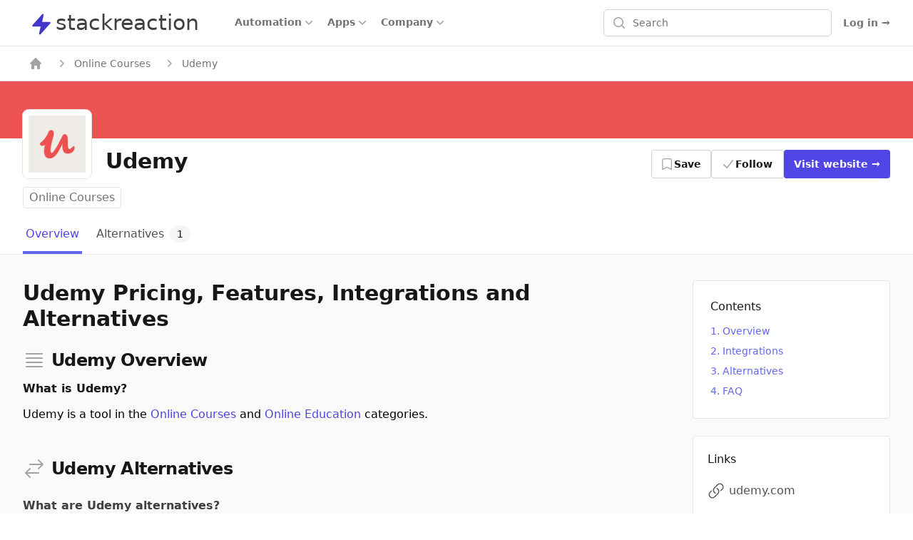

--- FILE ---
content_type: text/html; charset=utf-8
request_url: https://stackreaction.com/udemy
body_size: 13437
content:
<!DOCTYPE html><html lang="en"><head><meta charSet="utf-8"/><meta name="viewport" content="width=device-width, initial-scale=1"/><link rel="stylesheet" href="/_next/static/css/69c417a14635a68a.css" data-precedence="next"/><link rel="stylesheet" href="/_next/static/css/0dffb57325612553.css" data-precedence="next"/><link rel="preload" as="script" fetchPriority="low" href="/_next/static/chunks/webpack-a25bb98682271da9.js"/><script src="/_next/static/chunks/fd9d1056-9327a8d932d96e38.js" async=""></script><script src="/_next/static/chunks/7023-9ef7b334e68cf87c.js" async=""></script><script src="/_next/static/chunks/main-app-0d9d9a432c2a7d4f.js" async=""></script><script src="/_next/static/chunks/app/%5Blocale%5D/error-de74ee78becaccfa.js" async=""></script><script src="/_next/static/chunks/9728-09e5b87496ebf545.js" async=""></script><script src="/_next/static/chunks/2022-b4e833754f630470.js" async=""></script><script src="/_next/static/chunks/654-e950b6623b8f7c48.js" async=""></script><script src="/_next/static/chunks/8576-5dbd039d06345ee0.js" async=""></script><script src="/_next/static/chunks/998-53f49d85c204c252.js" async=""></script><script src="/_next/static/chunks/756-3b1a73e08d5a163e.js" async=""></script><script src="/_next/static/chunks/7770-ccc9bb3283d38b5b.js" async=""></script><script src="/_next/static/chunks/8981-60bb643268c6a4c2.js" async=""></script><script src="/_next/static/chunks/3591-050c995746bc8118.js" async=""></script><script src="/_next/static/chunks/8963-96b8700392b19ce9.js" async=""></script><script src="/_next/static/chunks/2756-450a409f85e43f7b.js" async=""></script><script src="/_next/static/chunks/app/%5Blocale%5D/(application)/(home)/layout-7235bfa144cda283.js" async=""></script><script src="/_next/static/chunks/23-c450166cbb0c5d5d.js" async=""></script><script src="/_next/static/chunks/app/%5Blocale%5D/(application)/layout-110ec98da5caaf15.js" async=""></script><script src="/_next/static/chunks/8472-0c4773ee83a8a07b.js" async=""></script><script src="/_next/static/chunks/9343-54522e0837b0b36a.js" async=""></script><script src="/_next/static/chunks/231-b3c0b5b0252329e7.js" async=""></script><script src="/_next/static/chunks/8173-4848156095cc9dc8.js" async=""></script><script src="/_next/static/chunks/2748-c69ba5763fd78583.js" async=""></script><script src="/_next/static/chunks/3952-799290ad2ec33414.js" async=""></script><script src="/_next/static/chunks/app/%5Blocale%5D/(application)/(main)/%5Buniversal_slug%5D/page-6f3263bfe8957a4a.js" async=""></script><title>Udemy Integrations, Alternatives and more in 2025</title><meta name="description" content="Udemy is a tool in the Online Courses and Online Education categories"/><link rel="author" href="https://stackreaction.com/@alextro"/><meta name="author" content="Alex Tro"/><meta name="category" content="technology"/><link rel="canonical" href="https://stackreaction.com/udemy"/><meta property="og:title" content="Udemy Integrations, Alternatives and more in 2025"/><meta property="og:description" content="Udemy is a tool in the Online Courses and Online Education categories"/><meta property="og:url" content="https://stackreaction.com/udemy"/><meta property="og:locale" content="en"/><meta property="og:image" content="https://img.stackreaction.com/apps/profiles/udemy.png"/><meta property="og:image:width" content="1200"/><meta property="og:image:height" content="600"/><meta property="og:image:alt" content="Udemy"/><meta property="og:type" content="website"/><meta name="twitter:card" content="summary_large_image"/><meta name="twitter:creator" content="@stackreaction"/><meta name="twitter:title" content="Udemy Integrations, Alternatives and more in 2025"/><meta name="twitter:description" content="Udemy is a tool in the Online Courses and Online Education categories"/><meta name="twitter:image" content="https://img.stackreaction.com/apps/profiles/udemy.png"/><link rel="shortcut icon" href="/img/logo/favicon.ico"/><link rel="icon" href="/img/logo/favicon.ico"/><link rel="icon" href="/img/logo/logo-16px.png" sizes="16x16" type="image/png"/><link rel="icon" href="/img/logo/logo-32px.png" sizes="32x32" type="image/png"/><link rel="icon" href="/img/logo/logo-48px.png" sizes="48x48" type="image/png"/><link rel="icon" href="/img/logo/logo-120px.png" sizes="120x120" type="image/png"/><link rel="icon" href="/img/logo/logo-180px.png" sizes="180x180" type="image/png"/><link rel="icon" href="/img/logo/logo-192px.png" sizes="192x192" type="image/png"/><link rel="apple-touch-icon" href="/img/logo/logo-180px.png" sizes="180x180" type="image/png"/><script src="/_next/static/chunks/polyfills-78c92fac7aa8fdd8.js" noModule=""></script></head><body class="font-sans antialiased"><div><div class="min-h-screen"><div class="Toastify"></div><nav class="relative isolate z-10 bg-white border-b border-gray-200"><div class="mx-auto max-w-7xl px-0 sm:px-4 lg:px-8"><div class="flex h-16 justify-between sm:items-stretch"><div class="flex px-2 lg:px-0"><div class="flex flex-shrink-0 items-center px-1.5"><a href="/" class="p-0 focus:outline-none space-x-0.5"><span class="sr-only">stackreaction</span><span class="inline  pl-0.5 text-3xl text-gray-700"><svg xmlns="http://www.w3.org/2000/svg" viewBox="0 0 20 20" fill="currentColor" aria-hidden="true" data-slot="icon" class="text-crisp-700 inline h-8 w-8"><path d="M11.983 1.907a.75.75 0 0 0-1.292-.657l-8.5 9.5A.75.75 0 0 0 2.75 12h6.572l-1.305 6.093a.75.75 0 0 0 1.292.657l8.5-9.5A.75.75 0 0 0 17.25 8h-6.572l1.305-6.093Z"></path></svg></span><span class="inline pl-0.5 text-3xl text-gray-700">stackreaction</span></a></div><div class="hidden lg:flex lg:ml-9 lg:gap-x-9"><div class="inline-flex items-center border-b-2 border-transparent hover:border-crisp-500 hover:text-gray-700" data-headlessui-state=""><button class="hover:bg-gray-100  flex items-center gap-x-1 text-sm font-semibold text-gray-500 hover:text-gray-700 rounded px-2 py-1 outline-none" type="button" aria-expanded="false" data-headlessui-state=""><span>Automation</span><svg xmlns="http://www.w3.org/2000/svg" viewBox="0 0 20 20" fill="currentColor" aria-hidden="true" data-slot="icon" class="h-5 w-5 flex-none text-gray-400"><path fill-rule="evenodd" d="M5.22 8.22a.75.75 0 0 1 1.06 0L10 11.94l3.72-3.72a.75.75 0 1 1 1.06 1.06l-4.25 4.25a.75.75 0 0 1-1.06 0L5.22 9.28a.75.75 0 0 1 0-1.06Z" clip-rule="evenodd"></path></svg></button></div><div class="inline-flex items-center border-b-2 border-transparent hover:border-crisp-500 hover:text-gray-700" data-headlessui-state=""><button class="hover:bg-gray-100  flex items-center gap-x-1 text-sm font-semibold text-gray-500 hover:text-gray-700 rounded px-2 py-1 outline-none" type="button" aria-expanded="false" data-headlessui-state=""><span>Apps</span><svg xmlns="http://www.w3.org/2000/svg" viewBox="0 0 20 20" fill="currentColor" aria-hidden="true" data-slot="icon" class="h-5 w-5 flex-none text-gray-400"><path fill-rule="evenodd" d="M5.22 8.22a.75.75 0 0 1 1.06 0L10 11.94l3.72-3.72a.75.75 0 1 1 1.06 1.06l-4.25 4.25a.75.75 0 0 1-1.06 0L5.22 9.28a.75.75 0 0 1 0-1.06Z" clip-rule="evenodd"></path></svg></button></div><div class="inline-flex items-center border-b-2 border-transparent hover:border-crisp-500 hover:text-gray-700" data-headlessui-state=""><button class="hover:bg-gray-100  flex items-center gap-x-1 text-sm font-semibold text-gray-500 hover:text-gray-700 rounded px-2 py-1 outline-none" type="button" aria-expanded="false" data-headlessui-state="">Company<svg xmlns="http://www.w3.org/2000/svg" viewBox="0 0 20 20" fill="currentColor" aria-hidden="true" data-slot="icon" class="h-5 w-5 flex-none text-gray-400"><path fill-rule="evenodd" d="M5.22 8.22a.75.75 0 0 1 1.06 0L10 11.94l3.72-3.72a.75.75 0 1 1 1.06 1.06l-4.25 4.25a.75.75 0 0 1-1.06 0L5.22 9.28a.75.75 0 0 1 0-1.06Z" clip-rule="evenodd"></path></svg></button></div></div><div style="position:fixed;top:1px;left:1px;width:1px;height:0;padding:0;margin:-1px;overflow:hidden;clip:rect(0, 0, 0, 0);white-space:nowrap;border-width:0;display:none"></div></div><div class="flex-1 flex items-center justify-center px-0 lg:ml-6 lg:justify-end"><div class="max-w-lg w-full lg:max-w-xs relative"><div class="min-w-0 flex-1"><label for="search" class="sr-only">Search</label><div class="flex "><div class="hidden sm:block relative flex items-stretch flex-grow focus-within:z-10"><div class="absolute inset-y-0 left-0 pl-3 flex items-center pointer-events-none"><svg xmlns="http://www.w3.org/2000/svg" viewBox="0 0 20 20" fill="currentColor" aria-hidden="true" data-slot="icon" class="h-5 w-5 text-gray-400"><path fill-rule="evenodd" d="M9 3.5a5.5 5.5 0 1 0 0 11 5.5 5.5 0 0 0 0-11ZM2 9a7 7 0 1 1 12.452 4.391l3.328 3.329a.75.75 0 1 1-1.06 1.06l-3.329-3.328A7 7 0 0 1 2 9Z" clip-rule="evenodd"></path></svg></div><input id="search" class="block w-full pl-10 pr-3 py-2 border border-gray-300 rounded-md leading-5 bg-white shadow-sm placeholder-gray-500 focus:outline-none focus:placeholder-gray-400 focus:ring-1 focus:ring-crisp-600 focus:border-crisp-600 sm:text-sm" placeholder="Search" name="search" value=""/></div><button class="sm:hidden ml-auto flex-shrink-0 bg-white px-3 py-3 text-gray-400  hover:text-gray-500 focus:outline-none focus:ring-2 focus:ring-offset-2 focus:ring-crisp-500"><span class="sr-only">Search</span><svg xmlns="http://www.w3.org/2000/svg" viewBox="0 0 20 20" fill="currentColor" aria-hidden="true" data-slot="icon" class="h-6 w-6"><path fill-rule="evenodd" d="M9 3.5a5.5 5.5 0 1 0 0 11 5.5 5.5 0 0 0 0-11ZM2 9a7 7 0 1 1 12.452 4.391l3.328 3.329a.75.75 0 1 1-1.06 1.06l-3.329-3.328A7 7 0 0 1 2 9Z" clip-rule="evenodd"></path></svg></button></div></div><div class="text-sm z-10  mt-16 bg-white  overflow-auto rounded-md  max-h-56 absolute inset-x-0 top-0 border-gray-200"><ul class="w-full"></ul><ul class="w-full"></ul></div></div></div><div class="flex items-center lg:hidden"><button type="button" class="inline-flex items-center justify-center rounded-md p-3 text-gray-700"><span class="sr-only">Open main menu</span><svg xmlns="http://www.w3.org/2000/svg" fill="none" viewBox="0 0 24 24" stroke-width="1.5" stroke="currentColor" aria-hidden="true" data-slot="icon" class="h-6 w-6"><path stroke-linecap="round" stroke-linejoin="round" d="M3.75 6.75h16.5M3.75 12h16.5m-16.5 5.25h16.5"></path></svg></button></div><div class="hidden lg:ml-4 lg:flex lg:items-center"><div class="hidden lg:flex lg:flex-1 lg:justify-end"><a href="/earlyaccess" class="text-sm font-semibold leading-6 text-gray-500 hover:text-crisp-500">Log in <span aria-hidden="true">→</span></a></div></div></div></div><div style="position:fixed;top:1px;left:1px;width:1px;height:0;padding:0;margin:-1px;overflow:hidden;clip:rect(0, 0, 0, 0);white-space:nowrap;border-width:0;display:none"></div></nav><div class=""><script type="application/ld+json">{"@context":"https://schema.org","@type":"SoftwareApplication","applicationCategory":"Online Courses, Online Education","name":"Udemy","description":"Udemy is a tool in the Online Courses and Online Education categories","image":"https://img.stackreaction.com/apps/logos/udemy_192.png","operatingSystem":"Browser or not specified"}</script><script type="application/ld+json">{"@context":"https://schema.org","@type":"BreadcrumbList","itemListElement":[{"@type":"ListItem","position":1,"name":"home","item":"https://stackreaction.com/"},{"@type":"ListItem","position":2,"name":"Online Courses","item":"https://stackreaction.com/online-courses"},{"@type":"ListItem","position":3,"name":"Udemy","item":"https://stackreaction.com/udemy"}]}</script><div class="border-b border-gray-200"><nav class="flex py-0 mx-auto max-w-7xl px-6 xl:px-8" aria-label="Breadcrumb"><ol class="hidden sm:flex items-center space-x-2 truncate "><li><div class="flex items-center"><a href="/" aria-label="home" class="px-2 py-3.5 text-sm font-medium text-gray-500 hover:text-gray-700"><svg xmlns="http://www.w3.org/2000/svg" viewBox="0 0 20 20" fill="currentColor" aria-hidden="true" data-slot="icon" class="flex-shrink-0 h-5 w-5 text-gray-400"><path fill-rule="evenodd" d="M9.293 2.293a1 1 0 0 1 1.414 0l7 7A1 1 0 0 1 17 11h-1v6a1 1 0 0 1-1 1h-2a1 1 0 0 1-1-1v-3a1 1 0 0 0-1-1H9a1 1 0 0 0-1 1v3a1 1 0 0 1-1 1H5a1 1 0 0 1-1-1v-6H3a1 1 0 0 1-.707-1.707l7-7Z" clip-rule="evenodd"></path></svg></a></div></li><li><div class="flex items-center"><svg xmlns="http://www.w3.org/2000/svg" viewBox="0 0 20 20" fill="currentColor" aria-hidden="true" data-slot="icon" class="flex-shrink-0 h-5 w-5 text-gray-400"><path fill-rule="evenodd" d="M8.22 5.22a.75.75 0 0 1 1.06 0l4.25 4.25a.75.75 0 0 1 0 1.06l-4.25 4.25a.75.75 0 0 1-1.06-1.06L11.94 10 8.22 6.28a.75.75 0 0 1 0-1.06Z" clip-rule="evenodd"></path></svg><a href="/online-courses" aria-label="Online Courses" class="px-2 py-3.5 text-sm font-medium text-gray-500 hover:text-gray-700">Online Courses</a></div></li><li><div class="flex items-center"><svg xmlns="http://www.w3.org/2000/svg" viewBox="0 0 20 20" fill="currentColor" aria-hidden="true" data-slot="icon" class="flex-shrink-0 h-5 w-5 text-gray-400"><path fill-rule="evenodd" d="M8.22 5.22a.75.75 0 0 1 1.06 0l4.25 4.25a.75.75 0 0 1 0 1.06l-4.25 4.25a.75.75 0 0 1-1.06-1.06L11.94 10 8.22 6.28a.75.75 0 0 1 0-1.06Z" clip-rule="evenodd"></path></svg><span class="px-2 py-3.5 text-sm font-medium text-gray-500">Udemy</span></div></li></ol><div class="flex sm:hidden"><a href="/online-courses" class="group inline-flex py-3.5 space-x-3 text-sm font-medium text-gray-500 hover:text-gray-700"><svg xmlns="http://www.w3.org/2000/svg" viewBox="0 0 20 20" fill="currentColor" aria-hidden="true" data-slot="icon" class="flex-shrink-0 h-5 w-5 text-gray-400 group-hover:text-gray-600"><path fill-rule="evenodd" d="M18 10a.75.75 0 0 1-.75.75H4.66l2.1 1.95a.75.75 0 1 1-1.02 1.1l-3.5-3.25a.75.75 0 0 1 0-1.1l3.5-3.25a.75.75 0 1 1 1.02 1.1l-2.1 1.95h12.59A.75.75 0 0 1 18 10Z" clip-rule="evenodd"></path></svg><span>Online Courses</span></a></div></nav></div><div class="h-20  w-full object-cover" style="background-color:#EC5352"></div><article><header class="border-b border-gray-200"><div class="max-w-7xl mx-auto px-4 sm:px-6 lg:px-8"><div class=" text-center sm:text-left space-y-3"><div class="-mt-10  sm:flex sm:items-end sm:space-x-5  "><div class="sm:flex "><div class="h-24 w-24 bg-white rounded-lg p-2 ring-1 ring-gray-200 mx-auto"><img src="https://img.stackreaction.com/apps/logos/udemy_192.png" alt="Udemy" title="Udemy" class="h-20 w-20 text-5xl text-white" width="192" height="192" loading="lazy"/></div></div><div class="mt-6 flex-auto sm:flex-1 sm:min-w-0 sm:flex sm:items-center sm:justify-end sm:space-x-6"><div class=" mt-6 min-w-0 flex-1"><p class="text-3xl font-bold text-gray-900 lg:truncate ">Udemy</p></div><div class="mt-8"><div class="mx-0  grid grid-cols-3 sm:flex gap-3"><button type="button" class="inline-flex items-center gap-x-2 rounded bg-transparent py-2.5 px-3.5 text-sm font-semibold text-gray-900 hover:text-crisp-500 ring-1 ring-inset ring-gray-300"><svg xmlns="http://www.w3.org/2000/svg" fill="none" viewBox="0 0 24 24" stroke-width="1.5" stroke="currentColor" aria-hidden="true" data-slot="icon" class="-ml-0.5 h-5 w-5 text-gray-400"><path stroke-linecap="round" stroke-linejoin="round" d="M17.593 3.322c1.1.128 1.907 1.077 1.907 2.185V21L12 17.25 4.5 21V5.507c0-1.108.806-2.057 1.907-2.185a48.507 48.507 0 0 1 11.186 0Z"></path></svg>Save</button><button type="button" class="inline-flex items-center gap-x-1 rounded bg-white py-2.5 px-4 text-sm font-semibold text-gray-900 shadow-sm hover:ring-crisp-500 ring-1 ring-inset ring-gray-300"><svg xmlns="http://www.w3.org/2000/svg" viewBox="0 0 20 20" fill="currentColor" aria-hidden="true" data-slot="icon" class="-ml-0.5 h-5 w-5 text-gray-400"><path fill-rule="evenodd" d="M16.704 4.153a.75.75 0 0 1 .143 1.052l-8 10.5a.75.75 0 0 1-1.127.075l-4.5-4.5a.75.75 0 0 1 1.06-1.06l3.894 3.893 7.48-9.817a.75.75 0 0 1 1.05-.143Z" clip-rule="evenodd"></path></svg>Follow</button><a href="https://udemy.com?ref=stackreaction" target="_bkank" class="rounded bg-crisp-600 py-2.5 px-3.5 text-sm font-semibold text-white shadow-sm hover:bg-crisp-500 focus-visible:outline focus-visible:outline-2 focus-visible:outline-offset-2 focus-visible:outline-crisp-600">Visit <span class="hidden lg:inline">website</span> <span aria-hidden="true">→</span></a></div></div></div></div><div class="space-y-3"><div class="flex items-center text-gray-500 "><a href="/online-courses" class="mx-auto sm:mx-0 px-2 py-0.5 rounded font-medium bg-white text-gray-500 border border-gray-200">Online Courses</a></div></div><nav class="mx-auto -mb-px flex md:block overflow-x-auto space-x-4 scrollbar-hide" aria-label="Tabs"><a href="/udemy" class="border-crisp-500 text-crisp-600 group inline-flex items-center py-3 px-1 border-b-4 font-medium text-base hover:text-crisp-500" aria-current="page"><span>Overview</span></a><a href="/udemy/alternatives" class="border-transparent text-gray-600 hover:text-gray-600 hover:border-crisp-500 group inline-flex items-center py-3 px-1 border-b-4 font-medium text-base hover:text-crisp-500"><span>Alternatives</span><span class="bg-gray-100 text-gray-900 ml-2 py-0.5 px-2.5 rounded-full text-sm font-medium">1</span></a></nav></div></div></header><div class="bg-gray-50 py-9"><div class="max-w-7xl mx-auto px-4 sm:px-6 lg:px-8  grid grid-cols-1 lg:grid-cols-12 gap-9"><main class="col-span-1 lg:col-span-9 space-y-6"><h1 class="text-3xl font-bold text-gray-900">Udemy Pricing, Features, Integrations and Alternatives</h1><div class="space-y-12"><!--$--><div class=""><div class=""><div id="overview" class="h-0"></div><div class="flex items-center"><div class="flex-shrink-0"><svg xmlns="http://www.w3.org/2000/svg" fill="none" viewBox="0 0 24 24" stroke-width="1.5" stroke="currentColor" aria-hidden="true" data-slot="icon" class="h-8 w-8 text-gray-400"><path stroke-linecap="round" stroke-linejoin="round" d="M3.75 5.25h16.5m-16.5 4.5h16.5m-16.5 4.5h16.5m-16.5 4.5h16.5"></path></svg></div><div class="flex-1 ml-2"><h2 class="text-2xl font-semibold tracking-tight text-gray-900">Udemy Overview</h2></div></div></div><div class="text-base space-y-3 mt-3"><h3 class="text-base font-semibold text-gray-900">What is Udemy?</h3><p>Udemy is a tool in the  <a href="/online-courses" class="text-crisp-600 font-medium hover:underline">Online Courses</a> and <a href="/online-education" class="text-crisp-600 font-medium hover:underline">Online Education</a> categories.</p></div></div><!--/$--><!--$--><div></div><!--/$--><!--$--><!--/$--><!--$--><div class="space-y-6"><div class=""><div id="alternatives" class="h-0"></div><div class="flex items-center"><div class="flex-shrink-0"><svg xmlns="http://www.w3.org/2000/svg" fill="none" viewBox="0 0 24 24" stroke-width="1.5" stroke="currentColor" aria-hidden="true" data-slot="icon" class="h-8 w-8 text-gray-400"><path stroke-linecap="round" stroke-linejoin="round" d="M7.5 21 3 16.5m0 0L7.5 12M3 16.5h13.5m0-13.5L21 7.5m0 0L16.5 12M21 7.5H7.5"></path></svg></div><div class="flex-1 ml-2"><h2 class="text-2xl font-semibold tracking-tight text-gray-900">Udemy Alternatives</h2></div></div></div><div class="space-y-3"><h3 class="text-base font-semibold text-gray-700">What are Udemy alternatives?</h3><p><a href="/lessonly" class="text-crisp-600 font-medium hover:underline">Lessonly</a> is an alternative to Udemy.<!-- --> <a href="/online-courses" class="text-crisp-600 font-medium hover:underline">Online Courses</a> is the most popular app category among Udemy alternatives.</p><p>.</p><div class="space-y-6"><div class="grid grid-cols-1 sm:grid-cols-2 md:grid-cols-2 lg:grid-cols-3 xl:grid-cols-4 gap-4"><div class="rounded border border-gray-300 bg-white hover:border-crisp-600/50"><div class="relative flex items-center space-x-1.5 pr-1.5"><div class="p-2  flex-shrink-0"><img src="https://img.stackreaction.com/apps/logos/lessonly_48.png" alt="Lessonly" title="Lessonly" class="w-12 h-12 rounded text-white" width="48" height="48" loading="lazy"/></div><div class=" flex-1 min-w-0"><a href="/lessonly" title="A training, enablement, and coaching software" class="focus:outline-none"><span class="absolute inset-0" aria-hidden="true"></span><h3 class="text-sm font-medium text-gray-900 line-clamp-2">Lessonly</h3></a></div></div></div></div><div class="text-center relative rounded-full py-3 px-9 text-base leading-6 text-gray-600 ring-1 ring-gray-900/10 hover:ring-gray-900/20"><a href="/udemy/alternatives" class="font-semibold text-crisp-600"><span class="absolute inset-0" aria-hidden="true"></span>View all Udemy alternatives<!-- --> <span aria-hidden="true">→</span></a></div></div></div></div><!--/$--><!--$--><!--/$--><!--$--><!--/$--><!--$--><!--/$--><!--$--><!--/$--><!--$--><!--/$--><!--$--><div class=""><script type="application/ld+json">{"@context":"https://schema.org","@type":"FAQPage","mainEntity":[{"@type":"Question","name":"What are Udemy's top competitors?","acceptedAnswer":{"@type":"Answer","text":"Lessonly is an alternative to Udemy"}}]}</script><div class=""><div id="faq" class="h-0"></div><div class="flex items-center"><div class="flex-shrink-0"><svg xmlns="http://www.w3.org/2000/svg" fill="none" viewBox="0 0 24 24" stroke-width="1.5" stroke="currentColor" aria-hidden="true" data-slot="icon" class="h-8 w-8 text-gray-400"><path stroke-linecap="round" stroke-linejoin="round" d="M9.879 7.519c1.171-1.025 3.071-1.025 4.242 0 1.172 1.025 1.172 2.687 0 3.712-.203.179-.43.326-.67.442-.745.361-1.45.999-1.45 1.827v.75M21 12a9 9 0 1 1-18 0 9 9 0 0 1 18 0Zm-9 5.25h.008v.008H12v-.008Z"></path></svg></div><div class="flex-1 ml-2"><h2 class="text-2xl font-semibold tracking-tight text-gray-900">Frequently Asked Questions</h2></div></div></div><div class="bg-white rounded border border-gray-200 p-6 mt-6"><dl class="grid grid-cols-1 gap-y-10 md:grid-cols-2 md:gap-x-6 antialiased "><div><dt class="text-base font-semibold text-gray-900"><h3>What are Udemy&#x27;s top competitors?</h3></dt><dd class="mt-3 text-base text-gray-500">Lessonly is an alternative to Udemy</dd></div></dl></div></div><!--/$--></div></main><aside class="col-span-1 lg:col-span-3 space-y-6 pb-6"><div class="p-6 bg-white lg:rounded border border-gray-200"><p class="text-base font-medium text-gray-900">Contents</p><ul role="list" class="mt-2 list-decimal list-inside text-sm font-medium"><li class="py-1 text-crisp-500"><a href="#overview" class="text-crisp-500 hover:underline hover:text-crisp-500">Overview</a></li><li class="py-1 text-crisp-500"><a href="#integrations" class="text-crisp-500 hover:underline hover:text-crisp-500">Integrations</a></li><li class="py-1 text-crisp-500"><a href="#alternatives" class="text-crisp-500 hover:underline hover:text-crisp-500">Alternatives</a></li><li class="py-1 text-crisp-500"><a href="#faq" class="text-crisp-500 hover:underline hover:text-crisp-500">FAQ</a></li></ul></div><section class="p-5 rounded bg-white border border-gray-200 space-y-3"><div class="space-y-3"><p class="text-base font-medium text-gray-900">Links</p><ul class="divide-y divide-gray-100 text-gray-600"><li class="py-2"><a href="https://udemy.com?ref=stackreaction" class="flex items-center text-base " target="_blank"><svg xmlns="http://www.w3.org/2000/svg" fill="none" viewBox="0 0 24 24" stroke-width="1.5" stroke="currentColor" aria-hidden="true" data-slot="icon" class="mr-1.5 h-6 w-6 flex-shrink-0 "><path stroke-linecap="round" stroke-linejoin="round" d="M13.19 8.688a4.5 4.5 0 0 1 1.242 7.244l-4.5 4.5a4.5 4.5 0 0 1-6.364-6.364l1.757-1.757m13.35-.622 1.757-1.757a4.5 4.5 0 0 0-6.364-6.364l-4.5 4.5a4.5 4.5 0 0 0 1.242 7.244"></path></svg>udemy.com</a></li></ul></div><div class="space-y-3"><p class="text-base font-medium text-gray-900">Social</p><div class="text-gray-600 text-base"><a href="https://twitter.com/udemy" class="inline-flex space-x-3" target="_blank" title="Twitter"><svg fill="currentColor" viewBox="0 0 24 24" class="mr-1.5 h-6 w-6 flex-shrink-0"><path fill-rule="evenodd" clip-rule="evenodd" d="M8.29 20.251c7.547 0 11.675-6.253 11.675-11.675 0-.178 0-.355-.012-.53A8.348 8.348 0 0022 5.92a8.19 8.19 0 01-2.357.646 4.118 4.118 0 001.804-2.27 8.224 8.224 0 01-2.605.996 4.107 4.107 0 00-6.993 3.743 11.65 11.65 0 01-8.457-4.287 4.106 4.106 0 001.27 5.477A4.072 4.072 0 012.8 9.713v.052a4.105 4.105 0 003.292 4.022 4.095 4.095 0 01-1.853.07 4.108 4.108 0 003.834 2.85A8.233 8.233 0 012 18.407a11.616 11.616 0 006.29 1.84"></path></svg></a></div></div></section><div id="Commonly used as" class="p-5 space-y-3 bg-white rounded border border-gray-200"><p class="text-base font-medium text-gray-900">Commonly used as</p><ul class=""><li><p><a href="/online-courses" class="group flex items-center px-3 py-2 text-base text-gray-700 rounded-md hover:text-gray-900 hover:bg-gray-100"><span class="truncate">Online Courses</span></a></p></li><li><p><a href="/online-education" class="group flex items-center px-3 py-2 text-base text-gray-700 rounded-md hover:text-gray-900 hover:bg-gray-100"><span class="truncate">Online Education</span></a></p></li></ul></div></aside></div></div></article><div class="p-9"><p class="text-base text-gray-500">This page was last updated on<strong title="2025-11-24 12:33:34" class="ml-1.5"><time dateTime="2025-11-24" itemProp="dateModified">November 24, 2025</time></strong></p></div></div><footer class="bg-gray-900" aria-labelledby="footer-heading"><h2 id="footer-heading" class="sr-only">Footer</h2><div class="mx-auto max-w-7xl px-6 pb-8 pt-20 sm:pt-24 lg:px-8 lg:pt-32"><div class="xl:grid xl:grid-cols-3 xl:gap-8"><div class="grid grid-cols-2 gap-8 xl:col-span-2"><div class="md:grid md:grid-cols-2 md:gap-8"><div><h3 class="text-sm font-semibold leading-6 text-white">Tools</h3><ul role="list" class="mt-6 space-y-4"><li><a href="/categories" class="text-sm leading-6 text-gray-300 hover:text-white">App Categories</a></li><li><a href="/integrations" class="text-sm leading-6 text-gray-300 hover:text-white">App Integrations</a></li><li><a href="/workflow-automation/templates" class="text-sm leading-6 text-gray-300 hover:text-white">Automation Templates</a></li></ul></div><div class="mt-10 md:mt-0"><h3 class="text-sm font-semibold leading-6 text-white">Company</h3><ul role="list" class="mt-6 space-y-4"><li><a href="/about" class="text-sm leading-6 text-gray-300 hover:text-white">About</a></li><li><a href="/contacts" class="text-sm leading-6 text-gray-300 hover:text-white">Contacts</a></li><li><a href="/feedback" class="text-sm leading-6 text-gray-300 hover:text-white">Feedback</a></li></ul></div></div><div class="md:grid md:grid-cols-2 md:gap-8"><div><h3 class="text-sm font-semibold leading-6 text-white">Legal</h3><ul role="list" class="mt-6 space-y-4"><li><a href="/privacy" class="text-sm leading-6 text-gray-300 hover:text-white">Privacy</a></li><li><a href="/terms" class="text-sm leading-6 text-gray-300 hover:text-white">Terms</a></li></ul></div></div></div><div class="mt-10 xl:mt-0"><h3 class="text-sm font-semibold leading-6 text-white">About</h3><p class="mt-2 text-sm leading-6 text-gray-300">StackReaction is a public software and integrations marketplace. We help you to find the right tool, integration, or automation scenario to empower your business.</p></div></div><div class="mt-16 border-t border-white/10 pt-8 sm:mt-20 md:flex md:items-center md:justify-between lg:mt-24"><div class="flex space-x-6 md:order-2"><a href="https://www.instagram.com/stackreaction/" class="text-gray-500 hover:text-gray-400" target="_blank"><span class="sr-only">Instagram</span><svg fill="currentColor" viewBox="0 0 24 24" class="h-6 w-6"><path fill-rule="evenodd" d="M12.315 2c2.43 0 2.784.013 3.808.06 1.064.049 1.791.218 2.427.465a4.902 4.902 0 011.772 1.153 4.902 4.902 0 011.153 1.772c.247.636.416 1.363.465 2.427.048 1.067.06 1.407.06 4.123v.08c0 2.643-.012 2.987-.06 4.043-.049 1.064-.218 1.791-.465 2.427a4.902 4.902 0 01-1.153 1.772 4.902 4.902 0 01-1.772 1.153c-.636.247-1.363.416-2.427.465-1.067.048-1.407.06-4.123.06h-.08c-2.643 0-2.987-.012-4.043-.06-1.064-.049-1.791-.218-2.427-.465a4.902 4.902 0 01-1.772-1.153 4.902 4.902 0 01-1.153-1.772c-.247-.636-.416-1.363-.465-2.427-.047-1.024-.06-1.379-.06-3.808v-.63c0-2.43.013-2.784.06-3.808.049-1.064.218-1.791.465-2.427a4.902 4.902 0 011.153-1.772A4.902 4.902 0 015.45 2.525c.636-.247 1.363-.416 2.427-.465C8.901 2.013 9.256 2 11.685 2h.63zm-.081 1.802h-.468c-2.456 0-2.784.011-3.807.058-.975.045-1.504.207-1.857.344-.467.182-.8.398-1.15.748-.35.35-.566.683-.748 1.15-.137.353-.3.882-.344 1.857-.047 1.023-.058 1.351-.058 3.807v.468c0 2.456.011 2.784.058 3.807.045.975.207 1.504.344 1.857.182.466.399.8.748 1.15.35.35.683.566 1.15.748.353.137.882.3 1.857.344 1.054.048 1.37.058 4.041.058h.08c2.597 0 2.917-.01 3.96-.058.976-.045 1.505-.207 1.858-.344.466-.182.8-.398 1.15-.748.35-.35.566-.683.748-1.15.137-.353.3-.882.344-1.857.048-1.055.058-1.37.058-4.041v-.08c0-2.597-.01-2.917-.058-3.96-.045-.976-.207-1.505-.344-1.858a3.097 3.097 0 00-.748-1.15 3.098 3.098 0 00-1.15-.748c-.353-.137-.882-.3-1.857-.344-1.023-.047-1.351-.058-3.807-.058zM12 6.865a5.135 5.135 0 110 10.27 5.135 5.135 0 010-10.27zm0 1.802a3.333 3.333 0 100 6.666 3.333 3.333 0 000-6.666zm5.338-3.205a1.2 1.2 0 110 2.4 1.2 1.2 0 010-2.4z" clip-rule="evenodd"></path></svg></a><a href="https://twitter.com/stackreaction" class="text-gray-500 hover:text-gray-400" target="_blank"><span class="sr-only">Twitter</span><svg fill="currentColor" viewBox="0 0 24 24" class="h-6 w-6"><path d="M8.29 20.251c7.547 0 11.675-6.253 11.675-11.675 0-.178 0-.355-.012-.53A8.348 8.348 0 0022 5.92a8.19 8.19 0 01-2.357.646 4.118 4.118 0 001.804-2.27 8.224 8.224 0 01-2.605.996 4.107 4.107 0 00-6.993 3.743 11.65 11.65 0 01-8.457-4.287 4.106 4.106 0 001.27 5.477A4.072 4.072 0 012.8 9.713v.052a4.105 4.105 0 003.292 4.022 4.095 4.095 0 01-1.853.07 4.108 4.108 0 003.834 2.85A8.233 8.233 0 012 18.407a11.616 11.616 0 006.29 1.84"></path></svg></a></div><p class="mt-8 text-xs leading-5 text-gray-400 md:order-1 md:mt-0">© 2025 Stackreaction. All rights reserved.</p></div></div></footer></div></div><script src="/_next/static/chunks/webpack-a25bb98682271da9.js" async=""></script><script>(self.__next_f=self.__next_f||[]).push([0]);self.__next_f.push([2,null])</script><script>self.__next_f.push([1,"1:HL[\"/_next/static/css/69c417a14635a68a.css\",\"style\"]\n2:HL[\"/_next/static/css/0dffb57325612553.css\",\"style\"]\n"])</script><script>self.__next_f.push([1,"3:I[95751,[],\"\"]\n6:I[39275,[],\"\"]\n9:I[61343,[],\"\"]\nc:I[88169,[\"6816\",\"static/chunks/app/%5Blocale%5D/error-de74ee78becaccfa.js\"],\"default\"]\nf:I[76130,[],\"\"]\n7:[\"locale\",\"en\",\"d\"]\n8:[\"universal_slug\",\"udemy\",\"d\"]\n10:[]\n"])</script><script>self.__next_f.push([1,"0:[null,[\"$\",\"$L3\",null,{\"buildId\":\"G_5I2r--B8uBdjkIboW3q\",\"assetPrefix\":\"\",\"initialCanonicalUrl\":\"/udemy\",\"initialTree\":[\"\",{\"children\":[[\"locale\",\"en\",\"d\"],{\"children\":[\"(application)\",{\"children\":[\"(main)\",{\"children\":[[\"universal_slug\",\"udemy\",\"d\"],{\"children\":[\"__PAGE__\",{}]}]}]}]},\"$undefined\",\"$undefined\",true]}],\"initialSeedData\":[\"\",{\"children\":[[\"locale\",\"en\",\"d\"],{\"children\":[\"(application)\",{\"children\":[\"(main)\",{\"children\":[[\"universal_slug\",\"udemy\",\"d\"],{\"children\":[\"__PAGE__\",{},[[\"$L4\",\"$L5\"],null],null]},[\"$\",\"$L6\",null,{\"parallelRouterKey\":\"children\",\"segmentPath\":[\"children\",\"$7\",\"children\",\"(application)\",\"children\",\"(main)\",\"children\",\"$8\",\"children\"],\"error\":\"$undefined\",\"errorStyles\":\"$undefined\",\"errorScripts\":\"$undefined\",\"template\":[\"$\",\"$L9\",null,{}],\"templateStyles\":\"$undefined\",\"templateScripts\":\"$undefined\",\"notFound\":\"$undefined\",\"notFoundStyles\":\"$undefined\",\"styles\":null}],null]},[\"$La\",null],null]},[\"$Lb\",null],null]},[[\"$\",\"html\",null,{\"lang\":\"en\",\"children\":[\"$\",\"body\",null,{\"className\":\"font-sans antialiased\",\"children\":[\"$\",\"div\",null,{\"children\":[\"$\",\"$L6\",null,{\"parallelRouterKey\":\"children\",\"segmentPath\":[\"children\",\"$7\",\"children\"],\"error\":\"$c\",\"errorStyles\":[],\"errorScripts\":[],\"template\":[\"$\",\"$L9\",null,{}],\"templateStyles\":\"$undefined\",\"templateScripts\":\"$undefined\",\"notFound\":\"$Ld\",\"notFoundStyles\":[],\"styles\":[[\"$\",\"link\",\"0\",{\"rel\":\"stylesheet\",\"href\":\"/_next/static/css/0dffb57325612553.css\",\"precedence\":\"next\",\"crossOrigin\":\"$undefined\"}]]}]}]}]}],null],null]},[\"$\",\"$L6\",null,{\"parallelRouterKey\":\"children\",\"segmentPath\":[\"children\"],\"error\":\"$undefined\",\"errorStyles\":\"$undefined\",\"errorScripts\":\"$undefined\",\"template\":[\"$\",\"$L9\",null,{}],\"templateStyles\":\"$undefined\",\"templateScripts\":\"$undefined\",\"notFound\":[[\"$\",\"title\",null,{\"children\":\"404: This page could not be found.\"}],[\"$\",\"div\",null,{\"style\":{\"fontFamily\":\"system-ui,\\\"Segoe UI\\\",Roboto,Helvetica,Arial,sans-serif,\\\"Apple Color Emoji\\\",\\\"Segoe UI Emoji\\\"\",\"height\":\"100vh\",\"textAlign\":\"center\",\"display\":\"flex\",\"flexDirection\":\"column\",\"alignItems\":\"center\",\"justifyContent\":\"center\"},\"children\":[\"$\",\"div\",null,{\"children\":[[\"$\",\"style\",null,{\"dangerouslySetInnerHTML\":{\"__html\":\"body{color:#000;background:#fff;margin:0}.next-error-h1{border-right:1px solid rgba(0,0,0,.3)}@media (prefers-color-scheme:dark){body{color:#fff;background:#000}.next-error-h1{border-right:1px solid rgba(255,255,255,.3)}}\"}}],[\"$\",\"h1\",null,{\"className\":\"next-error-h1\",\"style\":{\"display\":\"inline-block\",\"margin\":\"0 20px 0 0\",\"padding\":\"0 23px 0 0\",\"fontSize\":24,\"fontWeight\":500,\"verticalAlign\":\"top\",\"lineHeight\":\"49px\"},\"children\":\"404\"}],[\"$\",\"div\",null,{\"style\":{\"display\":\"inline-block\"},\"children\":[\"$\",\"h2\",null,{\"style\":{\"fontSize\":14,\"fontWeight\":400,\"lineHeight\":\"49px\",\"margin\":0},\"children\":\"This page could not be found.\"}]}]]}]}]],\"notFoundStyles\":[],\"styles\":[[\"$\",\"link\",\"0\",{\"rel\":\"stylesheet\",\"href\":\"/_next/static/css/69c417a14635a68a.css\",\"precedence\":\"next\",\"crossOrigin\":\"$undefined\"}]]}],null],\"couldBeIntercepted\":false,\"initialHead\":[null,\"$Le\"],\"globalErrorComponent\":\"$f\",\"missingSlots\":\"$W10\"}]]\n"])</script><script>self.__next_f.push([1,"11:I[30461,[\"9728\",\"static/chunks/9728-09e5b87496ebf545.js\",\"2022\",\"static/chunks/2022-b4e833754f630470.js\",\"654\",\"static/chunks/654-e950b6623b8f7c48.js\",\"8576\",\"static/chunks/8576-5dbd039d06345ee0.js\",\"998\",\"static/chunks/998-53f49d85c204c252.js\",\"756\",\"static/chunks/756-3b1a73e08d5a163e.js\",\"7770\",\"static/chunks/7770-ccc9bb3283d38b5b.js\",\"8981\",\"static/chunks/8981-60bb643268c6a4c2.js\",\"3591\",\"static/chunks/3591-050c995746bc8118.js\",\"8963\",\"static/chunks/8963-96b8700392b19ce9.js\",\"2756\",\"static/chunks/2756-450a409f85e43f7b.js\",\"1849\",\"static/chunks/app/%5Blocale%5D/(application)/(home)/layout-7235bfa144cda283.js\"],\"default\"]\n12:I[84080,[\"9728\",\"static/chunks/9728-09e5b87496ebf545.js\",\"2022\",\"static/chunks/2022-b4e833754f630470.js\",\"654\",\"static/chunks/654-e950b6623b8f7c48.js\",\"8576\",\"static/chunks/8576-5dbd039d06345ee0.js\",\"998\",\"static/chunks/998-53f49d85c204c252.js\",\"756\",\"static/chunks/756-3b1a73e08d5a163e.js\",\"7770\",\"static/chunks/7770-ccc9bb3283d38b5b.js\",\"8981\",\"static/chunks/8981-60bb643268c6a4c2.js\",\"3591\",\"static/chunks/3591-050c995746bc8118.js\",\"8963\",\"static/chunks/8963-96b8700392b19ce9.js\",\"2756\",\"static/chunks/2756-450a409f85e43f7b.js\",\"1849\",\"static/chunks/app/%5Blocale%5D/(application)/(home)/layout-7235bfa144cda283.js\"],\"\"]\n15:I[85136,[\"9728\",\"static/chunks/9728-09e5b87496ebf545.js\",\"23\",\"static/chunks/23-c450166cbb0c5d5d.js\",\"998\",\"static/chunks/998-53f49d85c204c252.js\",\"3156\",\"static/chunks/app/%5Blocale%5D/(application)/layout-110ec98da5caaf15.js\"],\"default\"]\n16:I[32331,[\"9728\",\"static/chunks/9728-09e5b87496ebf545.js\",\"23\",\"static/chunks/23-c450166cbb0c5d5d.js\",\"998\",\"static/chunks/998-53f49d85c204c252.js\",\"3156\",\"static/chunks/app/%5Blocale%5D/(application)/layout-110ec98da5caaf15.js\"],\"default\"]\n17:I[67552,[\"9728\",\"static/chunks/9728-09e5b87496ebf545.js\",\"23\",\"static/chunks/23-c450166cbb0c5d5d.js\",\"998\",\"static/chunks/998-53f49d85c204c252.js\",\"3156\",\"static/chunks/app/%5Blocale%5D/(application)/layout-110ec98da5caaf15.js\"],\"default\"]\na:[[[\"$\",\"$L11\",null,{}],[\"$\",\"$L12\",null,{\"id\":\"ms-clarit"])</script><script>self.__next_f.push([1,"y-script\",\"dangerouslySetInnerHTML\":{\"__html\":\"\\n              (function(c,l,a,r,i,t,y){\\n                c[a]=c[a]||function(){(c[a].q=c[a].q||[]).push(arguments)};\\n                t=l.createElement(r);t.async=1;t.src=\\\"https://www.clarity.ms/tag/\\\"+i;\\n                y=l.getElementsByTagName(r)[0];y.parentNode.insertBefore(t,y);\\n              })(window, document, \\\"clarity\\\", \\\"script\\\", \\\"acrwi1x5i6\\\"); \\n              \"}}]],\"$L13\",[\"$\",\"$L6\",null,{\"parallelRouterKey\":\"children\",\"segmentPath\":[\"children\",\"$7\",\"children\",\"(application)\",\"children\",\"(main)\",\"children\"],\"error\":\"$undefined\",\"errorStyles\":\"$undefined\",\"errorScripts\":\"$undefined\",\"template\":[\"$\",\"$L9\",null,{}],\"templateStyles\":\"$undefined\",\"templateScripts\":\"$undefined\",\"notFound\":\"$undefined\",\"notFoundStyles\":\"$undefined\",\"styles\":null}],\"$L14\"]\nb:[\"$\",\"div\",null,{\"className\":\"min-h-screen\",\"children\":[[\"$\",\"$L15\",null,{}],[\"$\",\"$L16\",null,{\"children\":[\"$\",\"$L17\",null,{\"children\":[\"$\",\"$L6\",null,{\"parallelRouterKey\":\"children\",\"segmentPath\":[\"children\",\"$7\",\"children\",\"(application)\",\"children\"],\"error\":\"$undefined\",\"errorStyles\":\"$undefined\",\"errorScripts\":\"$undefined\",\"template\":[\"$\",\"$L9\",null,{}],\"templateStyles\":\"$undefined\",\"templateScripts\":\"$undefined\",\"notFound\":\"$undefined\",\"notFoundStyles\":\"$undefined\",\"styles\":null}]}]}]]}]\nd:[\"$\",\"div\",null,{\"className\":\"bg-white min-h-screen px-4 py-16 sm:px-6 sm:py-24 md:grid md:place-items-center lg:px-8\",\"children\":[\"$\",\"div\",null,{\"className\":\"max-w-max mx-auto\",\"children\":[\"$\",\"main\",null,{\"className\":\"sm:flex\",\"children\":[[\"$\",\"p\",null,{\"className\":\"text-4xl font-extrabold text-crisp-600 sm:text-5xl\",\"children\":404}],[\"$\",\"div\",null,{\"className\":\"sm:ml-6\",\"children\":[[\"$\",\"div\",null,{\"className\":\"sm:border-l sm:border-gray-200 sm:pl-6\",\"children\":[[\"$\",\"h1\",null,{\"className\":\"text-4xl font-extrabold text-gray-900 tracking-tight sm:text-5xl\",\"children\":\"Page not found\"}],[\"$\",\"p\",null,{\"className\":\"mt-1 text-base text-gray-500\",\"children\":\"Please check the URL in the address bar and try again"])</script><script>self.__next_f.push([1,".\"}]]}],[\"$\",\"div\",null,{\"className\":\"mt-10 flex space-x-3 sm:border-l sm:border-transparent sm:pl-6\",\"children\":[\"$\",\"a\",null,{\"href\":\"/\",\"className\":\"inline-flex items-center px-4 py-2 border border-transparent text-sm font-medium rounded-md shadow-sm text-white bg-crisp-600 hover:bg-crisp-700 focus:outline-none focus:ring-2 focus:ring-offset-2 focus:ring-crisp-500\",\"children\":\"Go back home\"}]}]]}]]}]}]}]\n"])</script><script>self.__next_f.push([1,"18:I[84657,[\"9728\",\"static/chunks/9728-09e5b87496ebf545.js\",\"2022\",\"static/chunks/2022-b4e833754f630470.js\",\"654\",\"static/chunks/654-e950b6623b8f7c48.js\",\"8576\",\"static/chunks/8576-5dbd039d06345ee0.js\",\"998\",\"static/chunks/998-53f49d85c204c252.js\",\"756\",\"static/chunks/756-3b1a73e08d5a163e.js\",\"7770\",\"static/chunks/7770-ccc9bb3283d38b5b.js\",\"8981\",\"static/chunks/8981-60bb643268c6a4c2.js\",\"3591\",\"static/chunks/3591-050c995746bc8118.js\",\"8963\",\"static/chunks/8963-96b8700392b19ce9.js\",\"2756\",\"static/chunks/2756-450a409f85e43f7b.js\",\"1849\",\"static/chunks/app/%5Blocale%5D/(application)/(home)/layout-7235bfa144cda283.js\"],\"default\"]\n13:[\"$\",\"$L18\",null,{\"nav\":[{\"id\":2,\"name\":\"Automation\",\"type\":\"flyout\",\"menu\":[{\"name\":\"Integrations\",\"description\":\"Discover how to integrate your favorite apps\",\"href\":\"/integrations\",\"icon\":\"integrations\"},{\"name\":\"Automation Templates\",\"description\":\"Browse a library of pre-built automation templates for common tasks\",\"href\":\"/workflow-automation/templates\",\"icon\":\"automationTemplates\"}]},{\"id\":3,\"name\":\"Apps\",\"type\":\"flyout\",\"menu\":[{\"name\":\"Find Apps\",\"description\":\"Discover apps for various purposes\",\"href\":\"/apps\",\"icon\":\"apps\"},{\"name\":\"Software categories\",\"description\":\"Explore software categories to find specific apps\",\"href\":\"/categories\",\"icon\":\"categories\"}],\"actions\":[{\"name\":\"Submit a product\",\"description\":\"Share your software product with our community\",\"href\":\"/apps/submit-app\",\"icon\":\"submitApp\"}]},{\"id\":5,\"name\":\"Company\",\"type\":\"flyoutColumns\",\"columns\":[{\"id\":1,\"name\":\"About\",\"menu\":[{\"name\":\"About\",\"href\":\"/about\",\"icon\":\"about\"},{\"name\":\"How to use\",\"href\":\"/how-to-use\",\"icon\":\"howToUse\"},{\"name\":\"Contacts\",\"href\":\"/contacts\",\"icon\":\"contacts\"},{\"name\":\"Feedback\",\"href\":\"/feedback\",\"icon\":\"feedback\"}]},{\"id\":2,\"name\":\"Legal\",\"menu\":[{\"name\":\"Privacy\",\"description\":\"\",\"href\":\"/privacy\",\"icon\":\"privacy\"},{\"name\":\"Terms\",\"description\":\"\",\"href\":\"/terms\",\"icon\":\"terms\"}]}]}],\"userNav\":[{\"id\":1,\"name\":\"Profile\",\"href\":\"/settings/profile\"},{\"id\":2,\"name\":\"Dashboard\",\"hre"])</script><script>self.__next_f.push([1,"f\":\"/dashboard\"},{\"id\":3,\"name\":\"Settings\",\"href\":\"/settings\"},{\"id\":10,\"name\":\"Logout\",\"href\":\"/\"}]}]\n19:T63b,M12.315 2c2.43 0 2.784.013 3.808.06 1.064.049 1.791.218 2.427.465a4.902 4.902 0 011.772 1.153 4.902 4.902 0 011.153 1.772c.247.636.416 1.363.465 2.427.048 1.067.06 1.407.06 4.123v.08c0 2.643-.012 2.987-.06 4.043-.049 1.064-.218 1.791-.465 2.427a4.902 4.902 0 01-1.153 1.772 4.902 4.902 0 01-1.772 1.153c-.636.247-1.363.416-2.427.465-1.067.048-1.407.06-4.123.06h-.08c-2.643 0-2.987-.012-4.043-.06-1.064-.049-1.791-.218-2.427-.465a4.902 4.902 0 01-1.772-1.153 4.902 4.902 0 01-1.153-1.772c-.247-.636-.416-1.363-.465-2.427-.047-1.024-.06-1.379-.06-3.808v-.63c0-2.43.013-2.784.06-3.808.049-1.064.218-1.791.465-2.427a4.902 4.902 0 011.153-1.772A4.902 4.902 0 015.45 2.525c.636-.247 1.363-.416 2.427-.465C8.901 2.013 9.256 2 11.685 2h.63zm-.081 1.802h-.468c-2.456 0-2.784.011-3.807.058-.975.045-1.504.207-1.857.344-.467.182-.8.398-1.15.748-.35.35-.566.683-.748 1.15-.137.353-.3.882-.344 1.857-.047 1.023-.058 1.351-.058 3.807v.468c0 2.456.011 2.784.058 3.807.045.975.207 1.504.344 1.857.182.466.399.8.748 1.15.35.35.683.566 1.15.748.353.137.882.3 1.857.344 1.054.048 1.37.058 4.041.058h.08c2.597 0 2.917-.01 3.96-.058.976-.045 1.505-.207 1.858-.344.466-.182.8-.398 1.15-.748.35-.35.566-.683.748-1.15.137-.353.3-.882.344-1.857.048-1.055.058-1.37.058-4.041v-.08c0-2.597-.01-2.917-.058-3.96-.045-.976-.207-1.505-.344-1.858a3.097 3.097 0 00-.748-1.15 3.098 3.098 0 00-1.15-.748c-.353-.137-.882-.3-1.857-.344-1.023-.047-1.351-.058-3.807-.058zM12 6.865a5.135 5.135 0 110 10.27 5.135 5.135 0 010-10.27zm0 1.802a3.333 3.333 0 100 6.666 3.333 3.333 0 000-6.666zm5.338-3.205a1.2 1.2 0 110 2.4 1.2 1.2 0 010-2.4z"])</script><script>self.__next_f.push([1,"14:[\"$\",\"footer\",null,{\"className\":\"bg-gray-900\",\"aria-labelledby\":\"footer-heading\",\"children\":[[\"$\",\"h2\",null,{\"id\":\"footer-heading\",\"className\":\"sr-only\",\"children\":\"Footer\"}],[\"$\",\"div\",null,{\"className\":\"mx-auto max-w-7xl px-6 pb-8 pt-20 sm:pt-24 lg:px-8 lg:pt-32\",\"children\":[false,[\"$\",\"div\",null,{\"className\":\"xl:grid xl:grid-cols-3 xl:gap-8\",\"children\":[[\"$\",\"div\",null,{\"className\":\"grid grid-cols-2 gap-8 xl:col-span-2\",\"children\":[[\"$\",\"div\",null,{\"className\":\"md:grid md:grid-cols-2 md:gap-8\",\"children\":[[\"$\",\"div\",null,{\"children\":[[\"$\",\"h3\",null,{\"className\":\"text-sm font-semibold leading-6 text-white\",\"children\":\"Tools\"}],[\"$\",\"ul\",null,{\"role\":\"list\",\"className\":\"mt-6 space-y-4\",\"children\":[[\"$\",\"li\",\"0\",{\"children\":[\"$\",\"a\",null,{\"href\":\"/categories\",\"className\":\"text-sm leading-6 text-gray-300 hover:text-white\",\"children\":\"App Categories\"}]}],[\"$\",\"li\",\"1\",{\"children\":[\"$\",\"a\",null,{\"href\":\"/integrations\",\"className\":\"text-sm leading-6 text-gray-300 hover:text-white\",\"children\":\"App Integrations\"}]}],[\"$\",\"li\",\"2\",{\"children\":[\"$\",\"a\",null,{\"href\":\"/workflow-automation/templates\",\"className\":\"text-sm leading-6 text-gray-300 hover:text-white\",\"children\":\"Automation Templates\"}]}]]}]]}],[\"$\",\"div\",null,{\"className\":\"mt-10 md:mt-0\",\"children\":[[\"$\",\"h3\",null,{\"className\":\"text-sm font-semibold leading-6 text-white\",\"children\":\"Company\"}],[\"$\",\"ul\",null,{\"role\":\"list\",\"className\":\"mt-6 space-y-4\",\"children\":[[\"$\",\"li\",\"0\",{\"children\":[\"$\",\"a\",null,{\"href\":\"/about\",\"className\":\"text-sm leading-6 text-gray-300 hover:text-white\",\"children\":\"About\"}]}],[\"$\",\"li\",\"1\",{\"children\":[\"$\",\"a\",null,{\"href\":\"/contacts\",\"className\":\"text-sm leading-6 text-gray-300 hover:text-white\",\"children\":\"Contacts\"}]}],[\"$\",\"li\",\"2\",{\"children\":[\"$\",\"a\",null,{\"href\":\"/feedback\",\"className\":\"text-sm leading-6 text-gray-300 hover:text-white\",\"children\":\"Feedback\"}]}]]}]]}]]}],[\"$\",\"div\",null,{\"className\":\"md:grid md:grid-cols-2 md:gap-8\",\"children\":[\"$\",\"div\",null,{\"children\":[[\"$\",\"h3\",null,{\"className\":\"text-sm font-semibold leading-6 text-white\",\"children\":\"Legal\"}],[\"$\",\"ul\",null,{\"role\":\"list\",\"className\":\"mt-6 space-y-4\",\"children\":[[\"$\",\"li\",\"0\",{\"children\":[\"$\",\"a\",null,{\"href\":\"/privacy\",\"className\":\"text-sm leading-6 text-gray-300 hover:text-white\",\"children\":\"Privacy\"}]}],[\"$\",\"li\",\"1\",{\"children\":[\"$\",\"a\",null,{\"href\":\"/terms\",\"className\":\"text-sm leading-6 text-gray-300 hover:text-white\",\"children\":\"Terms\"}]}]]}]]}]}]]}],[\"$\",\"div\",null,{\"className\":\"mt-10 xl:mt-0\",\"children\":[[\"$\",\"h3\",null,{\"className\":\"text-sm font-semibold leading-6 text-white\",\"children\":\"About\"}],[\"$\",\"p\",null,{\"className\":\"mt-2 text-sm leading-6 text-gray-300\",\"children\":\"StackReaction is a public software and integrations marketplace. We help you to find the right tool, integration, or automation scenario to empower your business.\"}]]}]]}],[\"$\",\"div\",null,{\"className\":\"mt-16 border-t border-white/10 pt-8 sm:mt-20 md:flex md:items-center md:justify-between lg:mt-24\",\"children\":[[\"$\",\"div\",null,{\"className\":\"flex space-x-6 md:order-2\",\"children\":[[\"$\",\"a\",\"0\",{\"href\":\"https://www.instagram.com/stackreaction/\",\"className\":\"text-gray-500 hover:text-gray-400\",\"target\":\"_blank\",\"children\":[[\"$\",\"span\",null,{\"className\":\"sr-only\",\"children\":\"Instagram\"}],[\"$\",\"svg\",null,{\"fill\":\"currentColor\",\"viewBox\":\"0 0 24 24\",\"className\":\"h-6 w-6\",\"children\":[\"$\",\"path\",null,{\"fillRule\":\"evenodd\",\"d\":\"$19\",\"clipRule\":\"evenodd\"}]}]]}],[\"$\",\"a\",\"1\",{\"href\":\"https://twitter.com/stackreaction\",\"className\":\"text-gray-500 hover:text-gray-400\",\"target\":\"_blank\",\"children\":[[\"$\",\"span\",null,{\"className\":\"sr-only\",\"children\":\"Twitter\"}],[\"$\",\"svg\",null,{\"fill\":\"currentColor\",\"viewBox\":\"0 0 24 24\",\"className\":\"h-6 w-6\",\"children\":[\"$\",\"path\",null,{\"d\":\"M8.29 20.251c7.547 0 11.675-6.253 11.675-11.675 0-.178 0-.355-.012-.53A8.348 8.348 0 0022 5.92a8.19 8.19 0 01-2.357.646 4.118 4.118 0 001.804-2.27 8.224 8.224 0 01-2.605.996 4.107 4.107 0 00-6.993 3.743 11.65 11.65 0 01-8.457-4.287 4.106 4.106 0 001.27 5.477A4.072 4.072 0 012.8 9.713v.052a4.105 4.105 0 003.292 4.022 4.095 4.095 0 01-1.853.07 4.108 4.108 0 003.834 2.85A8.233 8.233 0 012 18.407a11.616 11.616 0 006.29 1.84\"}]}]]}]]}],[\"$\",\"p\",null,{\"className\":\"mt-8 text-xs leading-5 text-gray-400 md:order-1 md:mt-0\",\"children\":\"© 2025 Stackreaction. All rights reserved.\"}]]}]]}]]}]\n"])</script><script>self.__next_f.push([1,"e:[[\"$\",\"meta\",\"0\",{\"name\":\"viewport\",\"content\":\"width=device-width, initial-scale=1\"}],[\"$\",\"meta\",\"1\",{\"charSet\":\"utf-8\"}],[\"$\",\"title\",\"2\",{\"children\":\"Udemy Integrations, Alternatives and more in 2025\"}],[\"$\",\"meta\",\"3\",{\"name\":\"description\",\"content\":\"Udemy is a tool in the Online Courses and Online Education categories\"}],[\"$\",\"link\",\"4\",{\"rel\":\"author\",\"href\":\"https://stackreaction.com/@alextro\"}],[\"$\",\"meta\",\"5\",{\"name\":\"author\",\"content\":\"Alex Tro\"}],[\"$\",\"meta\",\"6\",{\"name\":\"category\",\"content\":\"technology\"}],[\"$\",\"link\",\"7\",{\"rel\":\"canonical\",\"href\":\"https://stackreaction.com/udemy\"}],[\"$\",\"meta\",\"8\",{\"property\":\"og:title\",\"content\":\"Udemy Integrations, Alternatives and more in 2025\"}],[\"$\",\"meta\",\"9\",{\"property\":\"og:description\",\"content\":\"Udemy is a tool in the Online Courses and Online Education categories\"}],[\"$\",\"meta\",\"10\",{\"property\":\"og:url\",\"content\":\"https://stackreaction.com/udemy\"}],[\"$\",\"meta\",\"11\",{\"property\":\"og:locale\",\"content\":\"en\"}],[\"$\",\"meta\",\"12\",{\"property\":\"og:image\",\"content\":\"https://img.stackreaction.com/apps/profiles/udemy.png\"}],[\"$\",\"meta\",\"13\",{\"property\":\"og:image:width\",\"content\":\"1200\"}],[\"$\",\"meta\",\"14\",{\"property\":\"og:image:height\",\"content\":\"600\"}],[\"$\",\"meta\",\"15\",{\"property\":\"og:image:alt\",\"content\":\"Udemy\"}],[\"$\",\"meta\",\"16\",{\"property\":\"og:type\",\"content\":\"website\"}],[\"$\",\"meta\",\"17\",{\"name\":\"twitter:card\",\"content\":\"summary_large_image\"}],[\"$\",\"meta\",\"18\",{\"name\":\"twitter:creator\",\"content\":\"@stackreaction\"}],[\"$\",\"meta\",\"19\",{\"name\":\"twitter:title\",\"content\":\"Udemy Integrations, Alternatives and more in 2025\"}],[\"$\",\"meta\",\"20\",{\"name\":\"twitter:description\",\"content\":\"Udemy is a tool in the Online Courses and Online Education categories\"}],[\"$\",\"meta\",\"21\",{\"name\":\"twitter:image\",\"content\":\"https://img.stackreaction.com/apps/profiles/udemy.png\"}],[\"$\",\"link\",\"22\",{\"rel\":\"shortcut icon\",\"href\":\"/img/logo/favicon.ico\"}],[\"$\",\"link\",\"23\",{\"rel\":\"icon\",\"href\":\"/img/logo/favicon.ico\"}],[\"$\",\"link\",\"24\",{\"rel\":\"icon\",\"href\":\"/img/logo/logo-16px.png\",\"sizes\":\"16x16\",\"type\":\"image/png\"}],[\"$\",\"link\",\"25\",{\"rel\":\"icon\",\"href\":\"/img/logo/logo-32px.png\",\"sizes\":\"32x32\",\"type\":\"image/png\"}],[\"$\",\"link\",\"26\",{\"rel\":\"icon\",\"href\":\"/img/logo/logo-48px.png\",\"sizes\":\"48x48\",\"type\":\"image/png\"}],[\"$\",\"link\",\"27\",{\"rel\":\"icon\",\"href\":\"/img/logo/logo-120px.png\",\"sizes\":\"120x120\",\"type\":\"image/png\"}],[\"$\",\"link\",\"28\",{\"rel\":\"icon\",\"href\":\"/img/logo/logo-180px.png\",\"sizes\":\"180x180\",\"type\":\"image/png\"}],[\"$\",\"link\",\"29\",{\"rel\":\"icon\",\"href\":\"/img/logo/logo-192px.png\",\"sizes\":\"192x192\",\"type\":\"image/png\"}],[\"$\",\"link\",\"30\",{\"rel\":\"apple-touch-icon\",\"href\":\"/img/logo/logo-180px.png\",\"sizes\":\"180x180\",\"type\":\"image/png\"}]]\n"])</script><script>self.__next_f.push([1,"4:null\n"])</script><script>self.__next_f.push([1,"1a:I[84593,[\"2022\",\"static/chunks/2022-b4e833754f630470.js\",\"8472\",\"static/chunks/8472-0c4773ee83a8a07b.js\",\"23\",\"static/chunks/23-c450166cbb0c5d5d.js\",\"9343\",\"static/chunks/9343-54522e0837b0b36a.js\",\"8576\",\"static/chunks/8576-5dbd039d06345ee0.js\",\"231\",\"static/chunks/231-b3c0b5b0252329e7.js\",\"8173\",\"static/chunks/8173-4848156095cc9dc8.js\",\"2748\",\"static/chunks/2748-c69ba5763fd78583.js\",\"3591\",\"static/chunks/3591-050c995746bc8118.js\",\"3952\",\"static/chunks/3952-799290ad2ec33414.js\",\"1980\",\"static/chunks/app/%5Blocale%5D/(application)/(main)/%5Buniversal_slug%5D/page-6f3263bfe8957a4a.js\"],\"default\"]\n1c:\"$Sreact.suspense\"\n"])</script><script>self.__next_f.push([1,"5:[\"$\",\"div\",null,{\"className\":\"\",\"children\":[[\"$\",\"script\",null,{\"type\":\"application/ld+json\",\"dangerouslySetInnerHTML\":{\"__html\":\"{\\\"@context\\\":\\\"https://schema.org\\\",\\\"@type\\\":\\\"SoftwareApplication\\\",\\\"applicationCategory\\\":\\\"Online Courses, Online Education\\\",\\\"name\\\":\\\"Udemy\\\",\\\"description\\\":\\\"Udemy is a tool in the Online Courses and Online Education categories\\\",\\\"image\\\":\\\"https://img.stackreaction.com/apps/logos/udemy_192.png\\\",\\\"operatingSystem\\\":\\\"Browser or not specified\\\"}\"}}],[[\"$\",\"script\",null,{\"type\":\"application/ld+json\",\"dangerouslySetInnerHTML\":{\"__html\":\"{\\\"@context\\\":\\\"https://schema.org\\\",\\\"@type\\\":\\\"BreadcrumbList\\\",\\\"itemListElement\\\":[{\\\"@type\\\":\\\"ListItem\\\",\\\"position\\\":1,\\\"name\\\":\\\"home\\\",\\\"item\\\":\\\"https://stackreaction.com/\\\"},{\\\"@type\\\":\\\"ListItem\\\",\\\"position\\\":2,\\\"name\\\":\\\"Online Courses\\\",\\\"item\\\":\\\"https://stackreaction.com/online-courses\\\"},{\\\"@type\\\":\\\"ListItem\\\",\\\"position\\\":3,\\\"name\\\":\\\"Udemy\\\",\\\"item\\\":\\\"https://stackreaction.com/udemy\\\"}]}\"}}],[\"$\",\"div\",null,{\"className\":\"border-b border-gray-200\",\"children\":[\"$\",\"nav\",null,{\"className\":\"flex py-0 mx-auto max-w-7xl px-6 xl:px-8\",\"aria-label\":\"Breadcrumb\",\"children\":[[\"$\",\"ol\",null,{\"className\":\"hidden sm:flex items-center space-x-2 truncate \",\"children\":[[\"$\",\"li\",\"home\",{\"children\":[\"$\",\"div\",null,{\"className\":\"flex items-center\",\"children\":[false,[\"$\",\"a\",\"0\",{\"href\":\"/\",\"aria-label\":\"home\",\"className\":\"px-2 py-3.5 text-sm font-medium text-gray-500 hover:text-gray-700\",\"aria-current\":\"$undefined\",\"children\":[\"$\",\"svg\",null,{\"xmlns\":\"http://www.w3.org/2000/svg\",\"viewBox\":\"0 0 20 20\",\"fill\":\"currentColor\",\"aria-hidden\":\"true\",\"data-slot\":\"icon\",\"aria-labelledby\":\"$undefined\",\"className\":\"flex-shrink-0 h-5 w-5 text-gray-400\",\"children\":[null,[\"$\",\"path\",null,{\"fillRule\":\"evenodd\",\"d\":\"M9.293 2.293a1 1 0 0 1 1.414 0l7 7A1 1 0 0 1 17 11h-1v6a1 1 0 0 1-1 1h-2a1 1 0 0 1-1-1v-3a1 1 0 0 0-1-1H9a1 1 0 0 0-1 1v3a1 1 0 0 1-1 1H5a1 1 0 0 1-1-1v-6H3a1 1 0 0 1-.707-1.707l7-7Z\",\"clipRule\":\"evenodd\"}]]}]}]]}]}],[\"$\",\"li\",\"Online Courses\",{\"children\":[\"$\",\"div\",null,{\"className\":\"flex items-center\",\"children\":[[\"$\",\"svg\",null,{\"xmlns\":\"http://www.w3.org/2000/svg\",\"viewBox\":\"0 0 20 20\",\"fill\":\"currentColor\",\"aria-hidden\":\"true\",\"data-slot\":\"icon\",\"aria-labelledby\":\"$undefined\",\"className\":\"flex-shrink-0 h-5 w-5 text-gray-400\",\"children\":[null,[\"$\",\"path\",null,{\"fillRule\":\"evenodd\",\"d\":\"M8.22 5.22a.75.75 0 0 1 1.06 0l4.25 4.25a.75.75 0 0 1 0 1.06l-4.25 4.25a.75.75 0 0 1-1.06-1.06L11.94 10 8.22 6.28a.75.75 0 0 1 0-1.06Z\",\"clipRule\":\"evenodd\"}]]}],[\"$\",\"a\",\"1\",{\"href\":\"/online-courses\",\"aria-label\":\"Online Courses\",\"className\":\"px-2 py-3.5 text-sm font-medium text-gray-500 hover:text-gray-700\",\"aria-current\":\"$undefined\",\"children\":\"Online Courses\"}]]}]}],[\"$\",\"li\",\"Udemy\",{\"children\":[\"$\",\"div\",null,{\"className\":\"flex items-center\",\"children\":[[\"$\",\"svg\",null,{\"xmlns\":\"http://www.w3.org/2000/svg\",\"viewBox\":\"0 0 20 20\",\"fill\":\"currentColor\",\"aria-hidden\":\"true\",\"data-slot\":\"icon\",\"aria-labelledby\":\"$undefined\",\"className\":\"flex-shrink-0 h-5 w-5 text-gray-400\",\"children\":[null,[\"$\",\"path\",null,{\"fillRule\":\"evenodd\",\"d\":\"M8.22 5.22a.75.75 0 0 1 1.06 0l4.25 4.25a.75.75 0 0 1 0 1.06l-4.25 4.25a.75.75 0 0 1-1.06-1.06L11.94 10 8.22 6.28a.75.75 0 0 1 0-1.06Z\",\"clipRule\":\"evenodd\"}]]}],[\"$\",\"span\",null,{\"className\":\"px-2 py-3.5 text-sm font-medium text-gray-500\",\"children\":\"Udemy\"}]]}]}]]}],[\"$\",\"div\",null,{\"className\":\"flex sm:hidden\",\"children\":[\"$\",\"a\",null,{\"href\":\"/online-courses\",\"className\":\"group inline-flex py-3.5 space-x-3 text-sm font-medium text-gray-500 hover:text-gray-700\",\"children\":[[\"$\",\"svg\",null,{\"xmlns\":\"http://www.w3.org/2000/svg\",\"viewBox\":\"0 0 20 20\",\"fill\":\"currentColor\",\"aria-hidden\":\"true\",\"data-slot\":\"icon\",\"aria-labelledby\":\"$undefined\",\"className\":\"flex-shrink-0 h-5 w-5 text-gray-400 group-hover:text-gray-600\",\"children\":[null,[\"$\",\"path\",null,{\"fillRule\":\"evenodd\",\"d\":\"M18 10a.75.75 0 0 1-.75.75H4.66l2.1 1.95a.75.75 0 1 1-1.02 1.1l-3.5-3.25a.75.75 0 0 1 0-1.1l3.5-3.25a.75.75 0 1 1 1.02 1.1l-2.1 1.95h12.59A.75.75 0 0 1 18 10Z\",\"clipRule\":\"evenodd\"}]]}],[\"$\",\"span\",null,{\"children\":\"Online Courses\"}]]}]}]]}]}]],[\"$\",\"div\",null,{\"className\":\"h-20  w-full object-cover\",\"style\":{\"backgroundColor\":\"#EC5352\"}}],[\"$\",\"article\",null,{\"children\":[[\"$\",\"header\",null,{\"className\":\"border-b border-gray-200\",\"children\":[\"$\",\"div\",null,{\"className\":\"max-w-7xl mx-auto px-4 sm:px-6 lg:px-8\",\"children\":[\"$\",\"div\",null,{\"className\":\" text-center sm:text-left space-y-3\",\"children\":[[\"$\",\"div\",null,{\"className\":\"-mt-10  sm:flex sm:items-end sm:space-x-5  \",\"children\":[[\"$\",\"div\",null,{\"className\":\"sm:flex \",\"children\":[\"$\",\"div\",null,{\"className\":\"h-24 w-24 bg-white rounded-lg p-2 ring-1 ring-gray-200 mx-auto\",\"children\":[\"$\",\"img\",null,{\"src\":\"https://img.stackreaction.com/apps/logos/udemy_192.png\",\"alt\":\"Udemy\",\"title\":\"Udemy\",\"className\":\"h-20 w-20 text-5xl text-white\",\"width\":192,\"height\":192,\"loading\":\"lazy\"}]}]}],[\"$\",\"div\",null,{\"className\":\"mt-6 flex-auto sm:flex-1 sm:min-w-0 sm:flex sm:items-center sm:justify-end sm:space-x-6\",\"children\":[[\"$\",\"div\",null,{\"className\":\" mt-6 min-w-0 flex-1\",\"children\":[\"$\",\"p\",null,{\"className\":\"text-3xl font-bold text-gray-900 lg:truncate \",\"children\":\"Udemy\"}]}],[\"$\",\"div\",null,{\"className\":\"mt-8\",\"children\":[\"$\",\"$L1a\",null,{\"app\":{\"id\":353,\"slug\":\"udemy\",\"name\":\"Udemy\",\"image\":{\"formats\":{\"24\":\"udemy_24.png\",\"32\":\"udemy_32.png\",\"40\":\"udemy_40.png\",\"48\":\"udemy_48.png\",\"56\":\"udemy_56.png\",\"64\":\"udemy_64.png\",\"96\":\"udemy_96.png\",\"128\":\"udemy_128.png\",\"144\":\"udemy_144.png\",\"192\":\"udemy_192.png\",\"original\":\"udemy_original.png\"}},\"image_updated_at\":\"2021-09-05T10:16:09.348Z\",\"image_profile_updated_at\":\"2022-05-31T07:28:25.859Z\",\"title\":null,\"description\":null,\"url\":\"https://udemy.com\",\"url_ref\":null,\"domain\":\"udemy.com\",\"facebook\":null,\"twitter\":\"udemy\",\"github\":null,\"is_opensource\":null,\"is_opensource_only\":null,\"github_stars\":null,\"github_forks\":null,\"count_connections_published\":0,\"count_connections_native\":0,\"count_sources_automation\":0,\"count_alternatives_published\":1,\"count_external_automations\":null,\"count_external_actions\":5,\"count_stack_apps\":0,\"color\":\"EC5352\",\"app_price\":null,\"app_categories\":[{\"id\":30518,\"is_primary\":true,\"category\":{\"id\":5250,\"slug\":\"online-courses\",\"name\":\"Online Courses\",\"parent_id\":58,\"count_apps_published\":33}},{\"id\":30526,\"is_primary\":false,\"category\":{\"id\":5257,\"slug\":\"online-education\",\"name\":\"Online Education\",\"parent_id\":58,\"count_apps_published\":13}}],\"primary_category\":{\"id\":5250,\"slug\":\"online-courses\",\"name\":\"Online Courses\"},\"source\":null}}]}]]}]]}],[\"$\",\"div\",null,{\"className\":\"space-y-3\",\"children\":[null,[\"$\",\"div\",null,{\"className\":\"flex items-center text-gray-500 \",\"children\":[\"$\",\"a\",null,{\"href\":\"/online-courses\",\"className\":\"mx-auto sm:mx-0 px-2 py-0.5 rounded font-medium bg-white text-gray-500 border border-gray-200\",\"children\":\"Online Courses\"}]}]]}],\"$L1b\"]}]}]}],[\"$\",\"div\",null,{\"className\":\"bg-gray-50 py-9\",\"children\":[\"$\",\"div\",null,{\"className\":\"max-w-7xl mx-auto px-4 sm:px-6 lg:px-8  grid grid-cols-1 lg:grid-cols-12 gap-9\",\"children\":[[\"$\",\"main\",null,{\"className\":\"col-span-1 lg:col-span-9 space-y-6\",\"children\":[[\"$\",\"h1\",null,{\"className\":\"text-3xl font-bold text-gray-900\",\"children\":\"Udemy Pricing, Features, Integrations and Alternatives\"}],[\"$\",\"div\",null,{\"className\":\"space-y-12\",\"children\":[[\"$\",\"$1c\",null,{\"fallback\":[\"$\",\"div\",null,{\"className\":\"p-9 bg-gray-100\",\"children\":\"Loading description...\"}],\"children\":[\"$\",\"div\",null,{\"className\":\"\",\"children\":[[\"$\",\"div\",null,{\"className\":\"\",\"children\":[[\"$\",\"div\",null,{\"id\":\"overview\",\"className\":\"h-0\"}],[\"$\",\"div\",null,{\"className\":\"flex items-center\",\"children\":[[\"$\",\"div\",null,{\"className\":\"flex-shrink-0\",\"children\":[\"$\",\"svg\",null,{\"xmlns\":\"http://www.w3.org/2000/svg\",\"fill\":\"none\",\"viewBox\":\"0 0 24 24\",\"strokeWidth\":1.5,\"stroke\":\"currentColor\",\"aria-hidden\":\"true\",\"data-slot\":\"icon\",\"aria-labelledby\":\"$undefined\",\"className\":\"h-8 w-8 text-gray-400\",\"children\":[null,[\"$\",\"path\",null,{\"strokeLinecap\":\"round\",\"strokeLinejoin\":\"round\",\"d\":\"M3.75 5.25h16.5m-16.5 4.5h16.5m-16.5 4.5h16.5m-16.5 4.5h16.5\"}]]}]}],[\"$\",\"div\",null,{\"className\":\"flex-1 ml-2\",\"children\":[\"$\",\"h2\",null,{\"className\":\"text-2xl font-semibold tracking-tight text-gray-900\",\"children\":\"Udemy Overview\"}]}]]}]]}],[\"$\",\"div\",null,{\"className\":\"text-base space-y-3 mt-3\",\"children\":[[\"$\",\"h3\",null,{\"className\":\"text-base font-semibold text-gray-900\",\"children\":\"What is Udemy?\"}],[[\"$\",\"p\",\"0\",{\"children\":[\"Udemy is a tool in the  \",[\"$\",\"a\",\"links0\",{\"href\":\"/online-courses\",\"className\":\"text-crisp-600 font-medium hover:underline\",\"children\":\"Online Courses\"}],\" and \",[\"$\",\"a\",\"links1\",{\"href\":\"/online-education\",\"className\":\"text-crisp-600 font-medium hover:underline\",\"children\":\"Online Education\"}],\" categories.\"]}]],null]}]]}]}],[\"$\",\"$1c\",null,{\"fallback\":[\"$\",\"div\",null,{\"className\":\"p-9 bg-gray-100\",\"children\":\"Loading pricing...\"}],\"children\":[\"$\",\"div\",null,{}]}],[\"$\",\"$1c\",null,{\"fallback\":[\"$\",\"div\",null,{\"className\":\"p-9 bg-gray-100\",\"children\":\"Loading companies...\"}],\"children\":\"$undefined\"}],[\"$\",\"$1c\",null,{\"fallback\":[\"$\",\"div\",null,{\"className\":\"p-9 bg-gray-100\",\"children\":\"Loading alternatives...\"}],\"children\":[\"$\",\"div\",null,{\"className\":\"space-y-6\",\"children\":[[\"$\",\"div\",null,{\"className\":\"\",\"children\":[[\"$\",\"div\",null,{\"id\":\"alternatives\",\"className\":\"h-0\"}],[\"$\",\"div\",null,{\"className\":\"flex items-center\",\"children\":[[\"$\",\"div\",null,{\"className\":\"flex-shrink-0\",\"children\":[\"$\",\"svg\",null,{\"xmlns\":\"http://www.w3.org/2000/svg\",\"fill\":\"none\",\"viewBox\":\"0 0 24 24\",\"strokeWidth\":1.5,\"stroke\":\"currentColor\",\"aria-hidden\":\"true\",\"data-slot\":\"icon\",\"aria-labelledby\":\"$undefined\",\"className\":\"h-8 w-8 text-gray-400\",\"children\":[null,[\"$\",\"path\",null,{\"strokeLinecap\":\"round\",\"strokeLinejoin\":\"round\",\"d\":\"M7.5 21 3 16.5m0 0L7.5 12M3 16.5h13.5m0-13.5L21 7.5m0 0L16.5 12M21 7.5H7.5\"}]]}]}],[\"$\",\"div\",null,{\"className\":\"flex-1 ml-2\",\"children\":[\"$\",\"h2\",null,{\"className\":\"text-2xl font-semibold tracking-tight text-gray-900\",\"children\":\"Udemy Alternatives\"}]}]]}]]}],[\"$\",\"div\",null,{\"className\":\"space-y-3\",\"children\":[[\"$\",\"h3\",null,{\"className\":\"text-base font-semibold text-gray-700\",\"children\":\"What are Udemy alternatives?\"}],[\"$\",\"p\",null,{\"children\":[[[\"$\",\"a\",\"links0\",{\"href\":\"/lessonly\",\"className\":\"text-crisp-600 font-medium hover:underline\",\"children\":\"Lessonly\"}],\" is an alternative to Udemy.\"],\" \",[[\"$\",\"a\",\"links0\",{\"href\":\"/online-courses\",\"className\":\"text-crisp-600 font-medium hover:underline\",\"children\":\"Online Courses\"}],\" is the most popular app category among Udemy alternatives.\"]]}],[\"$\",\"p\",null,{\"children\":\".\"}],[\"$\",\"div\",null,{\"className\":\"space-y-6\",\"children\":[[\"$\",\"div\",null,{\"className\":\"grid grid-cols-1 sm:grid-cols-2 md:grid-cols-2 lg:grid-cols-3 xl:grid-cols-4 gap-4\",\"children\":[[\"$\",\"div\",\"4236\",{\"className\":\"rounded border border-gray-300 bg-white hover:border-crisp-600/50\",\"children\":[\"$\",\"div\",null,{\"className\":\"relative flex items-center space-x-1.5 pr-1.5\",\"children\":[[\"$\",\"div\",null,{\"className\":\"p-2  flex-shrink-0\",\"children\":[\"$\",\"img\",null,{\"src\":\"https://img.stackreaction.com/apps/logos/lessonly_48.png\",\"alt\":\"Lessonly\",\"title\":\"Lessonly\",\"className\":\"w-12 h-12 rounded text-white\",\"width\":48,\"height\":48,\"loading\":\"lazy\"}]}],[\"$\",\"div\",null,{\"className\":\" flex-1 min-w-0\",\"children\":[\"$\",\"a\",null,{\"href\":\"/lessonly\",\"title\":\"A training, enablement, and coaching software\",\"className\":\"focus:outline-none\",\"children\":[[\"$\",\"span\",null,{\"className\":\"absolute inset-0\",\"aria-hidden\":\"true\"}],[\"$\",\"h3\",null,{\"className\":\"text-sm font-medium text-gray-900 line-clamp-2\",\"children\":\"Lessonly\"}]]}]}]]}]}]]}],[\"$\",\"div\",null,{\"className\":\"text-center relative rounded-full py-3 px-9 text-base leading-6 text-gray-600 ring-1 ring-gray-900/10 hover:ring-gray-900/20\",\"children\":[null,[\"$\",\"a\",null,{\"href\":\"/udemy/alternatives\",\"className\":\"font-semibold text-crisp-600\",\"children\":[[\"$\",\"span\",null,{\"className\":\"absolute inset-0\",\"aria-hidden\":\"true\"}],\"View all Udemy alternatives\",\" \",[\"$\",\"span\",null,{\"aria-hidden\":\"true\",\"children\":\"→\"}]]}]]}]]}]]}]]}]}],[\"$\",\"$1c\",null,{\"fallback\":[\"$\",\"div\",null,{\"className\":\"p-9 bg-gray-100\",\"children\":\"Loading integrations...\"}],\"children\":\"$undefined\"}],[\"$\",\"$1c\",null,{\"fallback\":[\"$\",\"div\",null,{\"className\":\"p-9 bg-gray-100\",\"children\":\"Loading source Integrations...\"}],\"children\":\"$undefined\"}],[\"$\",\"$1c\",null,{\"fallback\":[\"$\",\"div\",null,{\"className\":\"p-9 bg-gray-100\",\"children\":\"Loading App Actions ...\"}],\"children\":\"$undefined\"}],[\"$\",\"$1c\",null,{\"fallback\":[\"$\",\"div\",null,{\"className\":\"p-9 bg-gray-100\",\"children\":\"Loading App Actions ...\"}],\"children\":\"$undefined\"}],[\"$\",\"$1c\",null,{\"fallback\":[\"$\",\"div\",null,{\"className\":\"p-9 bg-gray-100\",\"children\":\"Loading Automations ...\"}],\"children\":false}],[\"$\",\"$1c\",null,{\"fallback\":[\"$\",\"div\",null,{\"className\":\"p-9 bg-gray-100\",\"children\":\"Loading FAQ...\"}],\"children\":[\"$\",\"div\",null,{\"className\":\"\",\"children\":[[\"$\",\"script\",null,{\"type\":\"application/ld+json\",\"dangerouslySetInnerHTML\":{\"__html\":\"{\\\"@context\\\":\\\"https://schema.org\\\",\\\"@type\\\":\\\"FAQPage\\\",\\\"mainEntity\\\":[{\\\"@type\\\":\\\"Question\\\",\\\"name\\\":\\\"What are Udemy's top competitors?\\\",\\\"acceptedAnswer\\\":{\\\"@type\\\":\\\"Answer\\\",\\\"text\\\":\\\"Lessonly is an alternative to Udemy\\\"}}]}\"}}],[\"$\",\"div\",null,{\"className\":\"\",\"children\":[[\"$\",\"div\",null,{\"id\":\"faq\",\"className\":\"h-0\"}],[\"$\",\"div\",null,{\"className\":\"flex items-center\",\"children\":[[\"$\",\"div\",null,{\"className\":\"flex-shrink-0\",\"children\":[\"$\",\"svg\",null,{\"xmlns\":\"http://www.w3.org/2000/svg\",\"fill\":\"none\",\"viewBox\":\"0 0 24 24\",\"strokeWidth\":1.5,\"stroke\":\"currentColor\",\"aria-hidden\":\"true\",\"data-slot\":\"icon\",\"aria-labelledby\":\"$undefined\",\"className\":\"h-8 w-8 text-gray-400\",\"children\":[null,[\"$\",\"path\",null,{\"strokeLinecap\":\"round\",\"strokeLinejoin\":\"round\",\"d\":\"M9.879 7.519c1.171-1.025 3.071-1.025 4.242 0 1.172 1.025 1.172 2.687 0 3.712-.203.179-.43.326-.67.442-.745.361-1.45.999-1.45 1.827v.75M21 12a9 9 0 1 1-18 0 9 9 0 0 1 18 0Zm-9 5.25h.008v.008H12v-.008Z\"}]]}]}],[\"$\",\"div\",null,{\"className\":\"flex-1 ml-2\",\"children\":[\"$\",\"h2\",null,{\"className\":\"text-2xl font-semibold tracking-tight text-gray-900\",\"children\":\"Frequently Asked Questions\"}]}]]}]]}],[\"$\",\"div\",null,{\"className\":\"bg-white rounded border border-gray-200 p-6 mt-6\",\"children\":[\"$\",\"dl\",null,{\"className\":\"grid grid-cols-1 gap-y-10 md:grid-cols-2 md:gap-x-6 antialiased \",\"children\":[[\"$\",\"div\",\"1\",{\"children\":[[\"$\",\"dt\",null,{\"className\":\"text-base font-semibold text-gray-900\",\"children\":[\"$\",\"h3\",null,{\"children\":\"What are Udemy's top competitors?\"}]}],[\"$\",\"dd\",null,{\"className\":\"mt-3 text-base text-gray-500\",\"children\":\"Lessonly is an alternative to Udemy\"}]]}]]}]}]]}]}]]}]]}],[\"$\",\"aside\",null,{\"className\":\"col-span-1 lg:col-span-3 space-y-6 pb-6\",\"children\":[[\"$\",\"div\",null,{\"className\":\"p-6 bg-white lg:rounded border border-gray-200\",\"children\":[[\"$\",\"p\",null,{\"className\":\"text-base font-medium text-gray-900\",\"children\":\"Contents\"}],[\"$\",\"ul\",null,{\"role\":\"list\",\"className\":\"mt-2 list-decimal list-inside text-sm font-medium\",\"children\":[[\"$\",\"li\",\"0\",{\"className\":\"py-1 text-crisp-500\",\"children\":[\"$\",\"a\",null,{\"href\":\"#overview\",\"className\":\"text-crisp-500 hover:underline hover:text-crisp-500\",\"children\":\"Overview\"}]}],[\"$\",\"li\",\"1\",{\"className\":\"py-1 text-crisp-500\",\"children\":[\"$\",\"a\",null,{\"href\":\"#integrations\",\"className\":\"text-crisp-500 hover:underline hover:text-crisp-500\",\"children\":\"Integrations\"}]}],[\"$\",\"li\",\"2\",{\"className\":\"py-1 text-crisp-500\",\"children\":[\"$\",\"a\",null,{\"href\":\"#alternatives\",\"className\":\"text-crisp-500 hover:underline hover:text-crisp-500\",\"children\":\"Alternatives\"}]}],[\"$\",\"li\",\"3\",{\"className\":\"py-1 text-crisp-500\",\"children\":[\"$\",\"a\",null,{\"href\":\"#faq\",\"className\":\"text-crisp-500 hover:underline hover:text-crisp-500\",\"children\":\"FAQ\"}]}]]}]]}],[\"$\",\"section\",null,{\"className\":\"p-5 rounded bg-white border border-gray-200 space-y-3\",\"children\":[[\"$\",\"div\",null,{\"className\":\"space-y-3\",\"children\":[[\"$\",\"p\",null,{\"className\":\"text-base font-medium text-gray-900\",\"children\":\"Links\"}],[\"$\",\"ul\",null,{\"className\":\"divide-y divide-gray-100 text-gray-600\",\"children\":[[\"$\",\"li\",\"1\",{\"className\":\"py-2\",\"children\":[\"$\",\"a\",null,{\"href\":\"https://udemy.com?ref=stackreaction\",\"className\":\"flex items-center text-base \",\"target\":\"_blank\",\"children\":[[\"$\",\"svg\",null,{\"xmlns\":\"http://www.w3.org/2000/svg\",\"fill\":\"none\",\"viewBox\":\"0 0 24 24\",\"strokeWidth\":1.5,\"stroke\":\"currentColor\",\"aria-hidden\":\"true\",\"data-slot\":\"icon\",\"aria-labelledby\":\"$undefined\",\"className\":\"mr-1.5 h-6 w-6 flex-shrink-0 \",\"children\":[null,[\"$\",\"path\",null,{\"strokeLinecap\":\"round\",\"strokeLinejoin\":\"round\",\"d\":\"M13.19 8.688a4.5 4.5 0 0 1 1.242 7.244l-4.5 4.5a4.5 4.5 0 0 1-6.364-6.364l1.757-1.757m13.35-.622 1.757-1.757a4.5 4.5 0 0 0-6.364-6.364l-4.5 4.5a4.5 4.5 0 0 0 1.242 7.244\"}]]}],\"udemy.com\"]}]}]]}]]}],[\"$\",\"div\",null,{\"className\":\"space-y-3\",\"children\":[[\"$\",\"p\",null,{\"className\":\"text-base font-medium text-gray-900\",\"children\":\"Social\"}],[\"$\",\"div\",null,{\"className\":\"text-gray-600 text-base\",\"children\":[[\"$\",\"a\",\"2\",{\"href\":\"https://twitter.com/udemy\",\"className\":\"inline-flex space-x-3\",\"target\":\"_blank\",\"title\":\"Twitter\",\"children\":[\"$\",\"svg\",null,{\"fill\":\"currentColor\",\"viewBox\":\"0 0 24 24\",\"className\":\"mr-1.5 h-6 w-6 flex-shrink-0\",\"children\":[\"$\",\"path\",null,{\"fillRule\":\"evenodd\",\"clipRule\":\"evenodd\",\"d\":\"M8.29 20.251c7.547 0 11.675-6.253 11.675-11.675 0-.178 0-.355-.012-.53A8.348 8.348 0 0022 5.92a8.19 8.19 0 01-2.357.646 4.118 4.118 0 001.804-2.27 8.224 8.224 0 01-2.605.996 4.107 4.107 0 00-6.993 3.743 11.65 11.65 0 01-8.457-4.287 4.106 4.106 0 001.27 5.477A4.072 4.072 0 012.8 9.713v.052a4.105 4.105 0 003.292 4.022 4.095 4.095 0 01-1.853.07 4.108 4.108 0 003.834 2.85A8.233 8.233 0 012 18.407a11.616 11.616 0 006.29 1.84\"}]}]}]]}]]}]]}],[\"$\",\"div\",null,{\"id\":\"Commonly used as\",\"className\":\"p-5 space-y-3 bg-white rounded border border-gray-200\",\"children\":[[\"$\",\"p\",null,{\"className\":\"text-base font-medium text-gray-900\",\"children\":\"Commonly used as\"}],[\"$\",\"ul\",null,{\"className\":\"\",\"children\":[[\"$\",\"li\",\"0\",{\"children\":[\"$\",\"p\",null,{\"children\":[\"$\",\"a\",null,{\"href\":\"/online-courses\",\"className\":\"group flex items-center px-3 py-2 text-base text-gray-700 rounded-md hover:text-gray-900 hover:bg-gray-100\",\"children\":[\"$\",\"span\",null,{\"className\":\"truncate\",\"children\":\"Online Courses\"}]}]}]}],[\"$\",\"li\",\"1\",{\"children\":[\"$\",\"p\",null,{\"children\":[\"$\",\"a\",null,{\"href\":\"/online-education\",\"className\":\"group flex items-center px-3 py-2 text-base text-gray-700 rounded-md hover:text-gray-900 hover:bg-gray-100\",\"children\":[\"$\",\"span\",null,{\"className\":\"truncate\",\"children\":\"Online Education\"}]}]}]}]]}]]}],\"$undefined\"]}]]}]}]]}],[\"$\",\"div\",null,{\"className\":\"p-9\",\"children\":[\"$\",\"p\",null,{\"className\":\"text-base text-gray-500\",\"children\":[\"This page was last updated on\",[\"$\",\"strong\",null,{\"title\":\"2025-11-24 12:33:34\",\"className\":\"ml-1.5\",\"children\":[\"$\",\"time\",null,{\"dateTime\":\"2025-11-24\",\"itemProp\":\"dateModified\",\"children\":\"November 24, 2025\"}]}]]}]}]]}]\n"])</script><script>self.__next_f.push([1,"1b:[\"$\",\"nav\",null,{\"className\":\"mx-auto -mb-px flex md:block overflow-x-auto space-x-4 scrollbar-hide\",\"aria-label\":\"Tabs\",\"children\":[[\"$\",\"a\",\"0\",{\"href\":\"/udemy\",\"className\":\"border-crisp-500 text-crisp-600 group inline-flex items-center py-3 px-1 border-b-4 font-medium text-base hover:text-crisp-500\",\"aria-current\":\"page\",\"children\":[[\"$\",\"span\",null,{\"children\":\"Overview\"}],false]}],[\"$\",\"a\",\"1\",{\"href\":\"/udemy/alternatives\",\"className\":\"border-transparent text-gray-600 hover:text-gray-600 hover:border-crisp-500 group inline-flex items-center py-3 px-1 border-b-4 font-medium text-base hover:text-crisp-500\",\"aria-current\":\"$undefined\",\"children\":[[\"$\",\"span\",null,{\"children\":\"Alternatives\"}],[\"$\",\"span\",null,{\"className\":\"bg-gray-100 text-gray-900 ml-2 py-0.5 px-2.5 rounded-full text-sm font-medium\",\"children\":1}]]}]]}]\n"])</script><script defer src="https://static.cloudflareinsights.com/beacon.min.js/vcd15cbe7772f49c399c6a5babf22c1241717689176015" integrity="sha512-ZpsOmlRQV6y907TI0dKBHq9Md29nnaEIPlkf84rnaERnq6zvWvPUqr2ft8M1aS28oN72PdrCzSjY4U6VaAw1EQ==" data-cf-beacon='{"version":"2024.11.0","token":"40198b7cf1e44b6683af915230001c46","r":1,"server_timing":{"name":{"cfCacheStatus":true,"cfEdge":true,"cfExtPri":true,"cfL4":true,"cfOrigin":true,"cfSpeedBrain":true},"location_startswith":null}}' crossorigin="anonymous"></script>
</body></html>

--- FILE ---
content_type: application/javascript; charset=UTF-8
request_url: https://stackreaction.com/_next/static/chunks/app/%5Blocale%5D/(application)/(main)/%5Buniversal_slug%5D/page-6f3263bfe8957a4a.js
body_size: 3631
content:
(self.webpackChunk_N_E=self.webpackChunk_N_E||[]).push([[1980],{71904:function(e,s,l){Promise.resolve().then(l.bind(l,12612)),Promise.resolve().then(l.t.bind(l,38173,23)),Promise.resolve().then(l.t.bind(l,231,23)),Promise.resolve().then(l.bind(l,73952)),Promise.resolve().then(l.bind(l,16213)),Promise.resolve().then(l.bind(l,84593)),Promise.resolve().then(l.bind(l,61522)),Promise.resolve().then(l.bind(l,39943)),Promise.resolve().then(l.bind(l,99366))},16213:function(e,s,l){"use strict";l.r(s),l.d(s,{default:function(){return o}});var n=l(57437),t=l(2265),i=l(49233),r=l(72711),a=l(34334);function o(e){let{app:s={},appConnections:l=[],chunk:o=50,urlType:d="connection"}=e;i.Z.info("Component.ConnectionsList rendering.");let c="app"===d?l:null==l?void 0:l.map(e=>null==e?void 0:e.app),[m,u]=(0,t.useState)(1),x=null==c?void 0:c.slice(0,m*o),h=e=>"app"===d?"/".concat(null==e?void 0:e.slug):"/".concat(null==s?void 0:s.slug,"/integrations/").concat(null==e?void 0:e.slug),p=e=>"app"===d?null==e?void 0:e.name:"".concat(null==s?void 0:s.name," to ").concat(null==e?void 0:e.name," integration"),v=e=>"app"===d?null==e?void 0:e.name:"".concat(null==s?void 0:s.name," to ").concat(null==e?void 0:e.name);return(0,n.jsxs)("div",{className:"space-y-6",children:[(0,n.jsx)("div",{className:"grid grid-cols-1 gap-4 lg:grid-cols-2 xl:grid-cols-3",children:null==x?void 0:x.map(e=>(0,n.jsx)("div",{className:" rounded border border-gray-300 bg-white hover:border-crisp-600/50",children:(0,n.jsxs)("div",{className:"relative flex items-center space-x-1.5 pr-1.5",children:[(0,n.jsx)("div",{className:"p-2  flex-shrink-0",children:(0,n.jsx)(r.Z,{app:e,className:"w-12 h-12 rounded text-white"})}),(0,n.jsx)("div",{className:" flex-1 min-w-0",children:(0,n.jsxs)("a",{href:h(e),title:p(e),className:"focus:outline-none",children:[(0,n.jsx)("span",{className:"absolute inset-0","aria-hidden":"true"}),(0,n.jsx)("h3",{className:"text-sm font-medium text-gray-900 line-clamp-2",children:v(e)})]})})]})},null==e?void 0:e.slug))}),m*o<(null==c?void 0:c.length)&&(0,n.jsx)(a.Z,{title:"Show more",onClick:()=>u(m+1)})]})}},84593:function(e,s,l){"use strict";l.d(s,{default:function(){return x}});var n=l(57437),t=l(2265),i=l(39422),r=(l(9908),l(19979)),a=l(59226),o=l(48576),d=l(11124),c=l(50662);function m(e){let{open:s=!1,setOpen:l}=e,i=(0,t.useRef)(null);return(0,n.jsx)(a.u.Root,{show:s,as:t.Fragment,children:(0,n.jsx)(o.V,{as:"div",className:"mt-6 fixed top-0 z-50 inset-0 overflow-y-auto",initialFocus:i,onClose:l,children:(0,n.jsxs)("div",{className:"flex items-start justify-center min-h-screen pt-4 px-4 pb-20 text-center sm:block sm:p-0",children:[(0,n.jsx)(a.u.Child,{as:t.Fragment,enter:"ease-out duration-300",enterFrom:"opacity-0",enterTo:"opacity-100",leave:"ease-in duration-200",leaveFrom:"opacity-100",leaveTo:"opacity-0",children:(0,n.jsx)(o.V.Overlay,{className:"fixed inset-0 bg-gray-500 bg-opacity-75 transition-opacity"})}),(0,n.jsx)("span",{className:"hidden sm:inline-block sm:align-middle sm:h-screen","aria-hidden":"true",children:"​"}),(0,n.jsx)(a.u.Child,{as:t.Fragment,enter:"ease-out duration-300",enterFrom:"opacity-0 translate-y-4 sm:translate-y-0 sm:scale-95",enterTo:"opacity-100 translate-y-0 sm:scale-100",leave:"ease-in duration-200",leaveFrom:"opacity-100 translate-y-0 sm:scale-100",leaveTo:"opacity-0 translate-y-4 sm:translate-y-0 sm:scale-95",children:(0,n.jsx)("div",{className:"inline-block align-bottom bg-white rounded-lg text-left overflow-hidden shadow-xl transform transition-all sm:my-8 sm:align-middle sm:max-w-2xl sm:w-full",children:(0,n.jsxs)("div",{className:"bg-white px-4 py-6 ",children:[(0,n.jsxs)("div",{className:"mx-3 mt-3 sm:flex sm:items-start",children:[(0,n.jsx)("div",{className:"mx-auto flex-shrink-0 flex items-center justify-center h-12 w-12 rounded-full bg-crisp-100 sm:mx-0 sm:h-12 sm:w-12",children:(0,n.jsx)(d.Z,{className:"h-8 w-8 text-crisp-600","aria-hidden":"true"})}),(0,n.jsxs)("div",{className:"mt-3 text-center sm:mt-0 sm:ml-4 sm:text-left",children:[(0,n.jsx)(o.V.Title,{as:"h3",className:"text-lg leading-6 font-medium text-gray-900",children:"Welcome to Stackreaction"}),(0,n.jsx)("div",{className:"mt-0",children:(0,n.jsx)("p",{className:"text-md text-crisp-700 font-semibold",children:"Sign up to get Early Access!"})})]})]}),(0,n.jsx)(c.default,{formClass:"px-3 my-3 sm:max-w-full sm:w-full sm:flex",buttonClass:"bg-gradient-to-r from-purple-600 to-crisp-600  block w-full rounded-md shadow  px-8 md:px-10 py-3 md:py-4 text-base md:text-lg font-medium text-white focus:outline-none focus:ring-2 focus:ring-offset-2 focus:ring-crisp-300 focus:ring-offset-gray-900",onSuccess:()=>{l(!1)}})]})})})]})})})}var u=l(33591);function x(e){let{app:s={}}=e,[l,a]=(0,t.useState)(!1),o=i.Z,[d,c]=(0,t.useState)(!1),x=()=>{a(!l)};return(0,n.jsxs)(n.Fragment,{children:[(0,n.jsxs)("div",{className:"mx-0  grid grid-cols-3 sm:flex gap-3",children:[(0,n.jsxs)("button",{type:"button",className:"inline-flex items-center gap-x-2 rounded bg-transparent py-2.5 px-3.5 text-sm font-semibold text-gray-900 hover:text-crisp-500 ring-1 ring-inset ring-gray-300",onClick:()=>{x()},children:[(0,n.jsx)(r.Z,{className:"-ml-0.5 h-5 w-5 text-gray-400","aria-hidden":"true"}),"Save"]}),(0,n.jsxs)("button",{type:"button",className:"inline-flex items-center gap-x-1 rounded bg-white py-2.5 px-4 text-sm font-semibold text-gray-900 shadow-sm hover:ring-crisp-500 ring-1 ring-inset ring-gray-300",onClick:()=>{x()},disabled:d,children:[(0,n.jsx)(o,{className:"-ml-0.5 h-5 w-5 text-gray-400","aria-hidden":"true"}),"Follow"]}),(0,n.jsxs)("a",{href:(0,u.XP)(s),target:"_bkank",className:"rounded bg-crisp-600 py-2.5 px-3.5 text-sm font-semibold text-white shadow-sm hover:bg-crisp-500 focus-visible:outline focus-visible:outline-2 focus-visible:outline-offset-2 focus-visible:outline-crisp-600",children:["Visit ",(0,n.jsx)("span",{className:"hidden lg:inline",children:"website"})," ",(0,n.jsx)("span",{"aria-hidden":"true",children:"→"})]})]}),(0,n.jsx)(m,{open:l,setOpen:a})]})}},61522:function(e,s,l){"use strict";l.r(s),l.d(s,{default:function(){return a}});var n=l(57437),t=l(2265),i=l(34334),r=l(39943);function a(e){let{externalAutomations:s=[],chunk:l=3,showMore:a=!1,showEmpty:o=!1}=e,[d,c]=(0,t.useState)(1),m=null==s?void 0:s.slice(0,d*l);return(0,n.jsxs)("div",{className:"space-y-6",children:[o&&(null==m?void 0:m.length)===0&&(0,n.jsxs)("div",{className:"py-24 text-center w-full",children:[(0,n.jsx)("p",{className:"text-4xl font-extrabold tracking-tight text-gray-700",children:"Sorry, no automations found"}),(0,n.jsx)("p",{className:"mt-4 max-w-3xl mx-auto text-base text-gray-500",children:"Try to refine your search"})]}),(0,n.jsx)("div",{className:"grid grid-cols-1 lg:grid-cols-2 xl:grid-cols-2 2xl:grid-cols-3 gap-4",children:null==m?void 0:m.map(e=>(0,n.jsx)("div",{className:"col-span-1",children:(0,n.jsx)(r.default,{extAutomation:e})},null==e?void 0:e.id))}),a&&d*l<(null==s?void 0:s.length)&&(0,n.jsx)(i.Z,{onClick:()=>c(d+1),title:"Show more  "})]})}},39943:function(e,s,l){"use strict";l.d(s,{default:function(){return o}});var n=l(57437),t=l(72711),i=l(10028),r=l(15258),a=l(33591);function o(e){var s,l,o,d;let{extAutomation:c}=e;return(null==c?void 0:c.id)?(0,n.jsxs)("div",{className:"h-full relative p-3  bg-gray-100 border border-gray-200 rounded hover:border-crisp-600",children:[(0,n.jsxs)("div",{className:"flex space-x-3 relative overflow-hidden",children:[(0,n.jsx)("div",{className:"flex border-gray-200 border rounded-md bg-white",children:null==c?void 0:null===(l=c.external_automation_actions)||void 0===l?void 0:null===(s=l.map(e=>null==e?void 0:e.app))||void 0===s?void 0:s.map((e,s)=>(0,n.jsx)("div",{className:"p-1  border-gray-200 border-r ",children:(0,n.jsx)(t.Z,{app:e,className:"relative inline-block h-10 w-10 rounded-md text-white"})},s))}),(0,n.jsx)("div",{className:"p-1 border border-gray-200 rounded-md bg-white",children:(0,n.jsx)(i.Z,{source:{slug:(null==c?void 0:c.source_slug)||(null==c?void 0:null===(o=c.source)||void 0===o?void 0:o.slug),name:null==c?void 0:c.source_slug},className:"relative  inline-block h-10 w-10 rounded-md"})},"".concat(null==c?void 0:c.id,"-source-logo"))]}),(0,n.jsx)("div",{className:"mt-3",children:(0,n.jsxs)("a",{href:(0,a.jS)({extAutomation:c}),className:"text-gray-700 hover:text-crisp-600",children:[(0,n.jsx)("span",{className:"absolute inset-0","aria-hidden":"true"}),(0,n.jsxs)("h3",{className:"text-base font-medium ",children:[null==c?void 0:c.name," using ",(0,r.kC)((null==c?void 0:c.source_slug)||(null==c?void 0:null===(d=c.source)||void 0===d?void 0:d.slug))]})]})})]}):(0,n.jsx)(n.Fragment,{})}},99366:function(e,s,l){"use strict";l.d(s,{default:function(){return o}});var n=l(57437),t=l(2265),i=l(72711),r=l(77793),a=l(33591);function o(e){var s;let{category:l={}}=e;if(!(null==l?void 0:null===(s=l.parent)||void 0===s?void 0:s.id))return(0,n.jsx)(n.Fragment,{});let{app_categories:o}=l,[d,c]=(0,t.useState)(1),m=1==d?r.ds:r.ds+(d-1)*r.ap,u=null==o?void 0:o.slice(0,m);return(0,n.jsxs)(n.Fragment,{children:[(0,n.jsx)("div",{id:"apps_list",className:"grid md:grid-cols-1 gap-4",children:null==u?void 0:u.map((e,s)=>{var l,t,r,o,d;return(0,n.jsxs)("div",{className:"min-h-full relative flex items-center px-3 py-3 space-x-3 rounded \n                        bg-white  border border-gray-200 hover:border-crisp-600/50",children:[(0,n.jsx)("div",{className:"",children:(0,n.jsx)("div",{className:"text-center w-5 lg:w-8",children:(0,n.jsx)("span",{className:"text-lg font-extrabold text-crisp-600 text-center ",children:s+1})})}),(0,n.jsx)("div",{className:"flex-shrink-0",children:(0,n.jsx)("div",{className:"p-1 border border-gray-200 hover:bg-gray-200 rounded-md",children:(0,n.jsx)("a",{href:"/".concat(null==e?void 0:null===(l=e.app)||void 0===l?void 0:l.slug),className:"focus:outline-none ",children:(0,n.jsx)(i.Z,{app:null==e?void 0:e.app,className:"h-12 w-12  rounded-md text-3xl text-white"})})})}),(0,n.jsxs)("div",{className:"flex-1 min-w-0",children:[(0,n.jsx)("a",{href:"/".concat(null==e?void 0:null===(t=e.app)||void 0===t?void 0:t.slug),className:"focus:outline-none ",children:(0,n.jsxs)("h3",{className:"inline-flex text-lg font-medium text-gray-900 hover:text-crisp-800 hover:underline",children:[(0,n.jsx)("span",{children:null==e?void 0:null===(r=e.app)||void 0===r?void 0:r.name}),(null==e?void 0:null===(o=e.app)||void 0===o?void 0:o.is_opensource)&&(0,n.jsx)("span",{className:"ml-2 inline-flex items-center px-1.5 py-0.5 rounded-md text-sm font-medium bg-blue-100 text-blue-800",children:"opensource"})]})}),(0,n.jsx)("p",{className:"text-base text-gray-500 overflow-ellipsis line-clamp-2",children:(0,a.a)(null==e?void 0:e.app)})]}),!1]},null==e?void 0:null===(d=e.app)||void 0===d?void 0:d.id)})}),m<(null==o?void 0:o.length)&&(0,n.jsx)("div",{className:"mx-auto py-6 text-center",children:(0,n.jsx)("button",{onClick:()=>c(d+1),type:"button",className:"inline-flex items-center px-10 py-2 border border-gray-300 shadow-sm text-base rounded-md text-gray-700 bg-white hover:bg-gray-50",children:"Show more"})})]})}},50662:function(e,s,l){"use strict";l.d(s,{default:function(){return m}});var n=l(57437),t=l(2265),i=l(39343),r=l(38472),a=l(90023),o=l(49233),d=l(33591),c=l(33081);function m(e){let s,{formClass:l,buttonClass:m,onSuccess:u=()=>{}}=e,x="Component.LandingForm";o.Z.info("Component.LandingForm rendering.");let{register:h,handleSubmit:p,watch:v,formState:g,clearErrors:f,setError:b,reset:j}=(0,i.cI)({mode:"onSubmit"}),{isDirty:y,isValid:N,isSubmitting:w,errors:k}=g,[S,F]=(0,t.useState)(!1);return(0,n.jsx)(n.Fragment,{children:(0,n.jsxs)("form",{className:l,method:"POST",onSubmit:p(e=>{o.Z.info("".concat(x," Form Submitted with data: ").concat(JSON.stringify(e))),F(!0);let{email:s}=e;(0,r.Z)({method:"POST",url:(0,c.pK)("/form-submissions"),data:{submission:{email:s},type:"preregistration"}}).then(e=>{o.Z.info("".concat(x," Form Response data: ").concat(JSON.stringify(null==e?void 0:e.data))),F(!1),j(),u(),a.Am.success("Great! You're on the list!")}).catch(e=>{o.Z.info("".concat(x," Form Response Error: ").concat(e)),F(!1),a.Am.error("Something went wrong!")})}),children:[(0,n.jsxs)("div",{className:"min-w-0 flex-1",children:[(0,n.jsx)("label",{htmlFor:"email",className:"sr-only",children:"Email address"}),(0,n.jsx)("input",{...h("email",{required:"Email is required",pattern:{value:d.b4.email,message:"Email should be valid"}}),autoComplete:"email",placeholder:"Enter your email",className:(s=k.email,(0,d.AK)(s?"text-red-900 placeholder-red-500 border-red-300 ":"text-gray-900 placeholder-gray-500 border-gray-300 ","block w-full rounded-md shadow-sm border  px-5 py-3 md:py-4 text-base md:text-lg font-medium focus:outline-none"))})]}),(0,n.jsx)("div",{className:"mt-3 sm:mt-0 sm:ml-3",children:(0,n.jsx)("button",{type:"submit",disabled:w,className:(0,d.AK)(S?"animate-pulse":"",m),children:"Get Early Access"})})]})})}},33081:function(e,s,l){"use strict";function n(){let e=arguments.length>0&&void 0!==arguments[0]?arguments[0]:"";return"".concat("https://api.stackreaction.com").concat(e)}l.d(s,{pK:function(){return n}}),l(25566)}},function(e){e.O(0,[2022,8472,23,9343,8576,231,8173,2748,3591,3952,2971,7023,1744],function(){return e(e.s=71904)}),_N_E=e.O()}]);
//# sourceMappingURL=page-6f3263bfe8957a4a.js.map

--- FILE ---
content_type: application/javascript; charset=UTF-8
request_url: https://stackreaction.com/_next/static/chunks/3952-799290ad2ec33414.js
body_size: 2935
content:
"use strict";(self.webpackChunk_N_E=self.webpackChunk_N_E||[]).push([[3952],{73952:function(l,n,e){e.d(n,{default:function(){return m}});var i=e(57437),t=e(2265),o=e(49233),d=e(15258),u=e(10028),r=e(72711),a=e(16070),s=e(77793),c=e(33591),v=e(34334);function m(l){let{externalActions:n=[],showMore:e=!1,showFilters:m=!1,featuredExternalAppActionIDs:p=[]}=l;if(o.Z.info("Component.AppActionsList rendering."),(null==n?void 0:n.length)===0)return(0,i.jsx)(i.Fragment,{});let x=l=>{let n=[...new Set(l.map(l=>{var n;return null==l?void 0:null===(n=l.app)||void 0===n?void 0:n.id}))],e=null==n?void 0:n.map(n=>{var e;return null==l?void 0:null===(e=l.map(l=>null==l?void 0:l.app))||void 0===e?void 0:e.find(l=>(null==l?void 0:l.id)===n)});return null==e?void 0:e.map(n=>{var e;return{...n,count:null==l?void 0:null===(e=l.filter(l=>{var e;return(null==l?void 0:null===(e=l.app)||void 0===e?void 0:e.id)===(null==n?void 0:n.id)}))||void 0===e?void 0:e.length}})},g=l=>{let n=null==l?void 0:l.map(l=>{let{name:n,...e}=l;return{name:null==n?void 0:n.toLowerCase(),...e}});return[...new Set(null==n?void 0:n.map(l=>null==l?void 0:l.name))]},f=(l,n)=>{let{sortType:e="desc"}=n,i=g(l),t=null==i?void 0:i.map(n=>{var e,i,t,o;let u=null==l?void 0:l.filter(l=>{var e;return(null==l?void 0:null===(e=l.name)||void 0===e?void 0:e.toLowerCase())===n}),r=null==u?void 0:null===(e=u.map(l=>null==l?void 0:l.count_external_automation_actions))||void 0===e?void 0:e.reduce((l,n)=>l+n,0),a=[...new Set(null==u?void 0:u.map(l=>{var n;return null==l?void 0:null===(n=l.source)||void 0===n?void 0:n.id}))],s=null==a?void 0:a.map(l=>{var n;return null==u?void 0:null===(n=u.map(l=>null==l?void 0:l.source))||void 0===n?void 0:n.find(n=>(null==n?void 0:n.id)===l)}),c=null==u?void 0:null===(i=u[0])||void 0===i?void 0:i.description,v=null==u?void 0:null===(t=u[0])||void 0===t?void 0:t.type,m=null==l?void 0:null===(o=l[0])||void 0===o?void 0:o.app;return{name:(0,d.kC)(n),ids:null==u?void 0:u.map(l=>null==l?void 0:l.id),description:c,type:"trigger"===v?"trigger":"action",count_external_automation_actions:r,sources:s,app:m}});return null==t?void 0:t.sort((l,n)=>{if(l.type===n.type)return(null==n?void 0:n.count_external_automation_actions)-(null==l?void 0:l.count_external_automation_actions);{let i="desc"===e?1:-1;return l.type<n.type?i:-i}})},h=l=>{let n=p.filter(n=>l.includes(n));return(null==n?void 0:n.length)>0},[y,b]=(0,t.useState)(null),j=(l=>{let n=[...new Set(null==l?void 0:l.map(l=>{var n;return null==l?void 0:null===(n=l.source)||void 0===n?void 0:n.id}))],e=null==n?void 0:n.map(n=>{var e;return null==l?void 0:null===(e=l.map(l=>null==l?void 0:l.source))||void 0===e?void 0:e.find(l=>(null==l?void 0:l.id)===n)}),i=null==e?void 0:e.map(n=>{var e;return{...n,count:null==l?void 0:null===(e=l.filter(l=>{var e;return(null==l?void 0:null===(e=l.source)||void 0===e?void 0:e.id)===(null==n?void 0:n.id)}))||void 0===e?void 0:e.length}});return null==i?void 0:i.sort((l,n)=>(null==n?void 0:n.count)-(null==l?void 0:l.count))})(n),[N,w]=(0,t.useState)(null),k=(null==y?void 0:y.id)&&(null==y?void 0:y.slug)!=="all"?null==n?void 0:n.filter(l=>{var n;return(null==l?void 0:null===(n=l.source)||void 0===n?void 0:n.id)===(null==y?void 0:y.id)}):n,_=(null==N?void 0:N.id)&&(null==N?void 0:N.slug)!=="all"?null==k?void 0:k.filter(l=>{var n;return(null==l?void 0:null===(n=l.app)||void 0===n?void 0:n.id)===(null==N?void 0:N.id)}):k,C=x(n),A=x(_),S=[],Z=[];(null==A?void 0:A.length)===1?(S=null==_?void 0:_.filter(l=>(null==l?void 0:l.type)==="trigger"),Z=null==_?void 0:_.filter(l=>(null==l?void 0:l.type)!=="trigger")):(S=null==_?void 0:_.filter(l=>{var n,e;return(null==l?void 0:null===(n=l.app)||void 0===n?void 0:n.id)===(null==A?void 0:null===(e=A[0])||void 0===e?void 0:e.id)}),Z=null==_?void 0:_.filter(l=>{var n,e;return(null==l?void 0:null===(n=l.app)||void 0===n?void 0:n.id)!==(null==A?void 0:null===(e=A[0])||void 0===e?void 0:e.id)}));let[F,I]=(0,t.useState)(0),K=[f(S,{sortType:"desc"}),f(Z,{sortType:"asc"})],T=Math.max(...null==K?void 0:K.map(l=>null==l?void 0:l.length)),z=s.bw+F*s.Ju,D=l=>(null==l?void 0:l.description)?(null==l?void 0:l.description).replace(/\*\*.*\*\*/,""):null==l?void 0:l.name,E=null==K?void 0:K.map(l=>null==l?void 0:l.slice(0,z));return(0,i.jsxs)(i.Fragment,{children:[m&&(0,i.jsxs)("div",{className:"mx-auto bg-gray-100 rounded-md",children:[(0,i.jsx)(a.Z,{filterTitle:null,items:j,selectedItem:y,setSelectedItem:b,chunk:6,chunkInitial:6,itemAll:{name:"All platforms",slug:"all",count:0}}),(null==C?void 0:C.length)>1&&(0,i.jsx)(a.Z,{filterTitle:null,items:C,selectedItem:N,setSelectedItem:w,chunk:6,chunkInitial:6,itemAll:{name:"All apps",slug:"all",count:0}})]}),(0,i.jsx)("div",{className:"mb-9 grid grid-cols-1 md:grid-cols-2 gap-x-4 ",children:null==E?void 0:E.map((l,n)=>(0,i.jsx)("ul",{role:"list",className:"col-span-1 ",children:l.map((l,n)=>{var e,t;return(0,i.jsxs)("li",{className:"rounded hover:border-crisp-600 bg-white border border-gray-200 divide-y divide-gray-200 mt-4",children:[(0,i.jsxs)("div",{className:"w-full flex items-center justify-between p-3 space-x-4",children:[(0,i.jsx)("div",{className:"flex",children:(0,i.jsx)(r.Z,{app:null==l?void 0:l.app,className:" h-8 w-8 rounded ring-2 ring-white text-white"})}),(0,i.jsxs)("div",{className:"flex-1 truncate",children:[(0,i.jsx)("div",{className:"flex items-center space-x-3",children:(0,i.jsx)("h3",{className:"text-gray-900 text-lg font-medium truncate",children:null==l?void 0:l.name})}),(0,i.jsx)("p",{className:"mt-1 text-base text-gray-500 truncate",children:D(l)})]}),(0,i.jsx)("div",{className:"flex -space-x-3 relative z-0 overflow-hidden",children:null==l?void 0:null===(e=l.sources)||void 0===e?void 0:e.map((l,n)=>(0,i.jsx)(u.Z,{source:l,className:"relative z-".concat(50-10*n," inline-block h-8 w-8 rounded-full ring-2 ring-white bg-white")},null==l?void 0:l.id))})]}),(0,i.jsxs)("div",{className:(0,c.AK)(h(null==l?void 0:l.ids)?"bg-crisp-100":"","px-2 py-1 text-xs"),children:[(0,i.jsx)("span",{className:(0,c.AK)((null==l?void 0:l.type)==="trigger"?"text-red-800 bg-red-100":"text-green-800 bg-green-100","flex-shrink-0 inline-block px-2 py-0.5 font-medium rounded-md"),children:null==l?void 0:l.type}),(0,i.jsx)("span",{className:" text-gray-500 tracking-tight font-medium uppercase flex-shrink-0 inline-block px-2 py-0.5 ",children:"by"}),null==l?void 0:null===(t=l.sources)||void 0===t?void 0:t.map((l,n)=>(0,i.jsx)("span",{className:"mr-1 my-1 flex-shrink-0 inline-block px-2 py-0.5 font-medium text-gray-800 bg-gray-100 rounded-md",children:null==l?void 0:l.name},n))]})]},n)})},n))}),e&&z<T&&(0,i.jsx)(v.Z,{title:"Show more",onClick:()=>I(F+1)})]})}},72711:function(l,n,e){e.d(n,{Z:function(){return d}});var i=e(57437),t=e(33591),o=e(60149);function d(l){var n,e;let{app:d={},className:u,options:r={}}=l,{loading:a="lazy"}=r,s=(0,t.$i)(u),c=(null==d?void 0:d.image_updated_at)||(null==d?void 0:d.image)||(null==d?void 0:null===(n=d.image)||void 0===n?void 0:n.formats),v=d?"".concat(o.bb,"/apps/logos/").concat(d.slug,"_").concat(s,".png"):"",m=d?null==d?void 0:d.name:"",p=(null==d?void 0:d.name)||"",x=(null==d?void 0:d.color)?"#".concat(null==d?void 0:d.color):"#D4D4D4";return(0,i.jsx)(i.Fragment,{children:c?(0,i.jsx)("img",{src:v,alt:m,title:p,className:u,width:s,height:s,loading:a}):(0,i.jsx)("div",{className:"".concat(u," "),children:(0,i.jsx)("div",{className:"h-full w-full flex items-center justify-center rounded",style:x?{backgroundColor:x}:{},children:null==m?void 0:null===(e=m.charAt(0))||void 0===e?void 0:e.toUpperCase()})})})}},10028:function(l,n,e){e.d(n,{Z:function(){return d}});var i=e(57437),t=e(33591),o=e(60149);function d(l){let{source:n,className:e,option:d="square"}=l,u=(0,t.$i)(e),r="full"===d?"":u,a="full"===d?"".concat(o.bb,"/automationtools/logos/full/"):"".concat(o.bb,"/apps/logos/"),s="full"===d?"".concat(null==n?void 0:n.slug,".png"):"".concat(null==n?void 0:n.slug,"_").concat(u,".png"),c=n?"".concat(a).concat(s):"",v=(null==n?void 0:n.name)||(null==n?void 0:n.slug);return(0,i.jsx)(i.Fragment,{children:(0,i.jsx)("img",{src:c,alt:v,title:v,width:r,height:u,className:e})})}},34334:function(l,n,e){e.d(n,{Z:function(){return t}});var i=e(57437);function t(l){let{title:n,onClick:e}=l;return n?(0,i.jsx)("div",{className:"",children:(0,i.jsx)("button",{onClick:e,type:"button",className:"w-full text-center  rounded-full py-3 px-9 text-base leading-6 text-gray-600 ring-1 ring-gray-200 hover:ring-crisp-600/50",children:(0,i.jsx)("span",{className:"font-medium text-gray-800",children:n})})}):(0,i.jsx)(i.Fragment,{})}},16070:function(l,n,e){e.d(n,{Z:function(){return d}});var i=e(57437),t=e(2265),o=e(33591);function d(l){var n;let{items:e=[],selectedItem:d,setSelectedItem:u,filterTitle:r="",chunk:a=1,chunkInitial:s=1,itemAll:c={name:"All",slug:"all",count:0}}=l;if(!(null==e?void 0:e.length))return(0,i.jsx)(i.Fragment,{});let[v,m]=(0,t.useState)(1),p=null==e?void 0:null===(n=e.map(l=>null==l?void 0:l.count))||void 0===n?void 0:n.reduce((l,n)=>l+n),x=[{name:null==c?void 0:c.name,slug:null==c?void 0:c.slug,count:(null==c?void 0:c.count)||p},...e],g=null==x?void 0:x.slice(0,1===v?s:s+(v-1)*a);(0,t.useEffect)(()=>u(g[0]),[]);let f=1===v?(null==x?void 0:x.length)>s:(null==x?void 0:x.length)>s+(v-1)*a,h=1===v?(null==x?void 0:x.length)-s:(null==x?void 0:x.length)-s-(v-1)*a;return(0,i.jsxs)("div",{className:"max-w-7xl mx-auto py-2 px-3 sm:flex",children:[r&&(0,i.jsxs)("div",{className:"pl-2 pt-3 sm:flex sm:mr-4",children:[(0,i.jsx)("span",{className:"my-0.5 text-xs font-semibold uppercase tracking-wide text-gray-500",children:r}),(0,i.jsx)("div",{"aria-hidden":"true",className:"hidden w-px h-5 bg-gray-300 sm:block sm:ml-4"})]}),(0,i.jsx)("div",{className:"mt-2 sm:mt-0",children:(0,i.jsxs)("div",{className:" flex flex-wrap items-center",children:[null==g?void 0:g.map(l=>(0,i.jsxs)("button",{onClick:()=>{u(l),(null==l?void 0:l.slug)==="all"&&m(1)},className:(0,o.AK)((null==l?void 0:l.slug)===(null==d?void 0:d.slug)?"bg-crisp-100 text-crisp-800":"bg-white text-gray-900","m-1 inline-flex rounded-full border border-gray-200 items-center py-1.5 pl-3 pr-2 text-sm font-medium"),children:[(0,i.jsx)("span",{children:null==l?void 0:l.name}),(0,i.jsx)("span",{className:(0,o.AK)((0,o.AK)((null==l?void 0:l.slug)===(null==d?void 0:d.slug)?"bg-crisp-200 text-crisp-800":"bg-gray-100 text-gray-800","mx-1.5 inline-flex items-center px-1.5 py-0.5 rounded-full text-xs font-normal")),children:null==l?void 0:l.count})]},null==l?void 0:l.slug)),f&&(0,i.jsxs)("button",{onClick:()=>m(v+1),className:"m-1 bg-white hover:bg-crisp-200 text-gray-900 inline-flex rounded-full border border-gray-200 items-center py-1.5 pl-3 pr-2 text-sm font-medium",children:[(0,i.jsx)("span",{children:"Show More ..."}),(0,i.jsxs)("span",{className:"bg-gray-100 text-gray-800 mx-1.5 inline-flex items-center px-1.5 py-0.5 rounded-full text-xs font-normal",children:[h," left"]})]})]})})]})}},77793:function(l,n,e){e.d(n,{BU:function(){return r},Ju:function(){return u},ap:function(){return o},bw:function(){return d},ds:function(){return t},yd:function(){return i}});let i=5,t=28,o=14,d=6,u=6,r=2},15258:function(l,n,e){e.d(n,{kC:function(){return t},tV:function(){return i}});let i=l=>l>999&&l<1e6?(l/1e3).toFixed(1)+"K":l>1e6?(l/1e6).toFixed(1)+"M":l,t=l=>{var n;return l?"".concat(null==l?void 0:null===(n=l.slice(0,1))||void 0===n?void 0:n.toUpperCase()).concat(null==l?void 0:l.slice(1,null==l?void 0:l.length)):null}},49233:function(l,n,e){e(78227),n.Z={log:()=>{},info:()=>{},warn:()=>{},error:()=>{}}}}]);
//# sourceMappingURL=3952-799290ad2ec33414.js.map

--- FILE ---
content_type: application/javascript; charset=UTF-8
request_url: https://stackreaction.com/_next/static/chunks/3591-050c995746bc8118.js
body_size: 1964
content:
"use strict";(self.webpackChunk_N_E=self.webpackChunk_N_E||[]).push([[3591],{60149:function(n,t,o){o.d(t,{bb:function(){return c},fY:function(){return i},kI:function(){return e}});let i="https://stackreaction.com",c="https://img.stackreaction.com",e={src:"".concat(c,"/landing/landing-hero-image.jpg"),alt:"Stackreaction - nocode community",width:"1280",height:"854"}},33591:function(n,t,o){o.d(t,{Ol:function(){return z},zN:function(){return $},y3:function(){return v},qc:function(){return s},C1:function(){return _},a:function(){return x},KT:function(){return a},XP:function(){return y},vi:function(){return w},XX:function(){return N},jS:function(){return b},AK:function(){return l},vx:function(){return e},cr:function(){return f},eP:function(){return m},ac:function(){return g},Iy:function(){return h},om:function(){return k},au:function(){return u},BF:function(){return d},$i:function(){return r},b4:function(){return c},Dr:function(){return p}});var i=o(60149);new Date().getFullYear();let c={email:/^(([^<>()\[\]\\.,;:\s@"]+(\.[^<>()\[\]\\.,;:\s@"]+)*)|(".+"))@((\[[0-9]{1,3}\.[0-9]{1,3}\.[0-9]{1,3}\.[0-9]{1,3}\])|(([a-zA-Z\-0-9]+\.)+[a-zA-Z]{2,}))$/i,username:/^[a-zA-Z0-9]+$/i,unicodeWord:RegExp("^\\p{L}*$","i"),excludeSymbols:/^[^<>~%# :;,.$%?!”’^&)(*+-\/=@\]\[\\_`}{|]+$/i,firstName:/^[^<>~%# :;,.$%?!”’^&)(*+-\/=@\]\[\\_`}{|]+$/i,lastName:/^[^<>~%# :;,.$%?!”’^&)(*+-\/=@\]\[\\_`}{|]+$/i,url:/^(https?|http):\/\/(-\.)?([^\s\/?\.#-]+\.?)+(\/[^\s]*)?$/i},e=function(){let n=arguments.length>0&&void 0!==arguments[0]?arguments[0]:[],t=arguments.length>1&&void 0!==arguments[1]?arguments[1]:"and";if(!Array.isArray(n)||(null==n?void 0:n.length)===0)return null;if((null==n?void 0:n.length)===1)return null==n?void 0:n[0];if((null==n?void 0:n.length)>1){var o;return"".concat(null==n?void 0:null===(o=n.slice(0,-1))||void 0===o?void 0:o.join(", ")," ").concat(t," ").concat(n[(null==n?void 0:n.length)-1])}};function l(){for(var n=arguments.length,t=Array(n),o=0;o<n;o++)t[o]=arguments[o];return t.filter(Boolean).join(" ")}let r=n=>{let t=[6,8,10,12,14,16,24,32,36,48],o=48;try{var i,c,e;let l=null==n?void 0:null===(c=n.split(" "))||void 0===c?void 0:null===(i=c.map(n=>null==n?void 0:n.split(":")))||void 0===i?void 0:i.flat(),r=null==l?void 0:null===(e=l.filter(n=>null==n?void 0:n.includes("h-")))||void 0===e?void 0:e.map(n=>null==n?void 0:n.replace("h-","")),a=Math.max(...r);(null==t?void 0:t.includes(a))&&(o=a||48)}catch(n){}return[24,32,40,48,56,64,96,128,144,192][t.indexOf(o)]},a=["twitter","linkedin","facebook","instagram","youtube","github","stackoverflow","wikipedia","reddit"],u=(n,t)=>{let o=!1;return"twitter"===n?o="https://twitter.com/".concat(t):"linkedin"===n?o="https://www.linkedin.com/".concat(t):"facebook"===n?o="https://facebook.com/".concat(t):"instagram"===n?o="https://instagram.com/".concat(t):"github"===n&&(o="https://github.com/".concat(t)),o},d=n=>{let t=!1;if(null==n?void 0:n.includes("https://www.youtube.com/watch?v=")){let o=n.split("v=")[1],i=o.indexOf("&");-1!=i&&(o=o.substring(0,i)),t=!!o&&"https://i.ytimg.com/vi/".concat(o,"/mqdefault.jpg")}return t},s=function(n){let t=arguments.length>1&&void 0!==arguments[1]?arguments[1]:192;return"".concat(i.bb,"/apps/logos/").concat(n,"_").concat(t,".png")},v=n=>"".concat(i.bb,"/apps/key/").concat(n,".png"),f=n=>"".concat(i.bb,"/external-app-actions/square/").concat(n,".png"),p=(n,t)=>"".concat(i.bb,"/source-connections/square/").concat(n,"--").concat(t,".png"),g=n=>"".concat(i.bb,"/external-automations/profiles/").concat(n,".png"),m="".concat(i.bb,"/external-automations/static/customize-dataflow.png"),h="".concat(i.bb,"/external-automations/static/test-workflow.png"),b=n=>{var t,o;let{extAutomation:c={},full:e=!1}=n;if(!(null==c?void 0:c.id))return"";let{external_automation_actions:l=[]}=c,r=null==c?void 0:c.trigger_app;if((null==r?void 0:r.id)||(r=null==l?void 0:null===(o=l.find(n=>(null==n?void 0:n.type)==="trigger"))||void 0===o?void 0:o.app),!(null==r?void 0:r.id))return"";let a=(null==c?void 0:c.source_slug)||(null==c?void 0:null===(t=c.source)||void 0===t?void 0:t.slug);return"".concat(e?i.fY:"","/").concat(null==r?void 0:r.slug,"/automations/").concat(null==c?void 0:c.id,"-").concat(null==c?void 0:c.slug,"-using-").concat(a)},w=function(){var n;let t=arguments.length>0&&void 0!==arguments[0]?arguments[0]:{},{external_automation_actions:o=[]}=t,i=k(o);return"Workflow diagram: ".concat(null==i?void 0:null===(n=i.map(n=>null==n?void 0:n.name))||void 0===n?void 0:n.join(" + ")," integration")},k=function(){var n;let t=arguments.length>0&&void 0!==arguments[0]?arguments[0]:[];if((null==t?void 0:t.length)===0)return[];let o=null==t?void 0:null===(n=t.map(n=>null==n?void 0:n.app))||void 0===n?void 0:n.filter(n=>null==n?void 0:n.id),i=[...new Set(null==o?void 0:o.map(n=>null==n?void 0:n.id))];return(null==i?void 0:i.length)===0?[]:null==i?void 0:i.map(n=>null==o?void 0:o.find(t=>(null==t?void 0:t.id)===n))},y=n=>(null==n?void 0:n.url_ref)?null==n?void 0:n.url_ref:(null==n?void 0:n.url)?"".concat(null==n?void 0:n.url).concat("?ref=stackreaction"):"/".concat(null==n?void 0:n.slug),_=n=>{var t;return(null==n?void 0:null===(t=n.app_price)||void 0===t?void 0:t.price_url)?"".concat(null==n?void 0:n.url).concat("?ref=stackreaction"):null},x=n=>{var t;return(null==n?void 0:n.title)||(null==n?void 0:null===(t=n.primary_category)||void 0===t?void 0:t.name)},$=n=>["zapier","ifttt","integromat","automateio","microsoft-flow","albato","unito","integrately","syncspider","n8n","pabbly-connect","pipedream","make","power-automate"].includes(null==n?void 0:n.slug),z=n=>{let{sourceName:t="",appConnection:o={}}=n,{app:i,app_connection:c}=o,e=null==i?void 0:i.slug,l=null==c?void 0:c.slug;if("zapier"===t)return"https://zapier.com/apps/".concat(e,"/integrations/").concat(l);if("integromat"===t||"make"===t)return"https://www.make.com/en/integrations/".concat(e,"/").concat(l);if("automateio"===t)return"https://automate.io/integration/".concat(e,"/").concat(l);if("ifttt"===t)return"https://ifttt.com/connect/".concat(e,"/").concat(l);if("pipedream"===t)return"https://pipedream.com/apps/".concat(e,"/integrations/").concat(l);if("pabbly-connect"===t)return"https://www.pabbly.com/connect/integrations/".concat(e,"/").concat(l,"/");if("integrately"===t)return"https://integrately.com/integrations/".concat(e,"/").concat(l,"/");return""},A=n=>{let{trigger_name:t,trigger_app_name:o,action_name:i,action_app_name:c}=n;return"".concat(i," with ").concat(c," on ").concat(t," from ").concat(o)},j=n=>{let{trigger_slug:t,trigger_app_slug:o,action_slug:i,action_app_slug:c}=n;return"".concat(i,"-with-").concat(c,"-on-").concat(t,"-from-").concat(o)},N=n=>{let{automation_id:t,automation_name:o,automation_slug:i,trigger_name:c,trigger_slug:e,trigger_app_slug:l,trigger_app_name:r,action_name:a,action_slug:u,action_app_slug:d,action_app_name:s}=n,v=n=>"".concat(l,"/integrations/").concat(d,"/").concat(n);if(t&&i&&o)return{href:v("".concat(t,"-").concat(i)),name:o};let f=A({action_name:a,action_app_name:s,trigger_name:c,trigger_app_name:r});return{href:v(j({trigger_slug:e,trigger_app_slug:l,action_slug:u,action_app_slug:d})),name:f}}}}]);
//# sourceMappingURL=3591-050c995746bc8118.js.map

--- FILE ---
content_type: application/javascript; charset=UTF-8
request_url: https://stackreaction.com/_next/static/chunks/2756-450a409f85e43f7b.js
body_size: 4386
content:
(self.webpackChunk_N_E=self.webpackChunk_N_E||[]).push([[2756],{3112:function(e,a,n){Promise.resolve().then(n.bind(n,12612)),Promise.resolve().then(n.t.bind(n,84080,23)),Promise.resolve().then(n.bind(n,84657)),Promise.resolve().then(n.bind(n,30461))},12612:function(e,a,n){"use strict";function t(){return(t=Object.assign?Object.assign.bind():function(e){for(var a=1;a<arguments.length;a++){var n=arguments[a];for(var t in n)Object.prototype.hasOwnProperty.call(n,t)&&(e[t]=n[t])}return e}).apply(this,arguments)}n.d(a,{default:function(){return l}});var r=n(2265),s=n(54480);function l(e){let{locale:a,...n}=e;if(!a)throw Error("Failed to determine locale in `NextIntlClientProvider`, please provide the `locale` prop explicitly.\n\nSee https://next-intl-docs.vercel.app/docs/configuration#locale");return r.createElement(s.IntlProvider,t({locale:a},n))}},16463:function(e,a,n){"use strict";n.r(a);var t=n(71169),r={};for(var s in t)"default"!==s&&(r[s]=(function(e){return t[e]}).bind(0,s));n.d(a,r)},37082:function(e,a,n){"use strict";var t=n(2265).createContext(void 0);a.IntlContext=t},54480:function(e,a,n){"use strict";Object.defineProperty(a,"__esModule",{value:!0});var t=n(2265),r=n(92764),s=n(37082),l=t&&t.__esModule?t:{default:t};a.IntlProvider=function(e){let{children:a,defaultTranslationValues:n,formats:i,getMessageFallback:o,locale:d,messages:c,now:m,onError:u,timeZone:x}=e,[g]=t.useState(()=>new Map),h=t.useMemo(()=>({...r.initializeConfig({locale:d,defaultTranslationValues:n,formats:i,getMessageFallback:o,messages:c,now:m,onError:u,timeZone:x}),messageFormatCache:g}),[n,i,o,d,g,c,m,u,x]);return l.default.createElement(s.IntlContext.Provider,{value:h},a)}},92764:function(e,a){"use strict";function n(){for(var e=arguments.length,a=Array(e),n=0;n<e;n++)a[n]=arguments[n];return a.filter(Boolean).join(".")}function t(e){return n(e.namespace,e.key)}function r(e){console.error(e)}a.defaultGetMessageFallback=t,a.defaultOnError=r,a.initializeConfig=function(e){let{getMessageFallback:a,messages:n,onError:s,...l}=e;return{...l,messages:n,onError:s||r,getMessageFallback:a||t}},a.joinPath=n},62665:function(e,a,n){"use strict";n.d(a,{Z:function(){return l}});var t=n(57437),r=n(11124),s=n(33591);function l(e){let{variant:a}=e;return(0,t.jsxs)("a",{href:"/",className:"p-0 focus:outline-none space-x-0.5",children:[(0,t.jsx)("span",{className:"sr-only",children:"stackreaction"}),(0,t.jsx)("span",{className:"inline  pl-0.5 text-3xl text-gray-700",children:(0,t.jsx)(r.Z,{className:(0,s.AK)("text-crisp-700","inline h-8 w-8")})}),"long"===a?(0,t.jsx)("span",{className:"inline pl-0.5 text-3xl text-gray-700",children:"stackreaction"}):null]})}},84657:function(e,a,n){"use strict";n.d(a,{default:function(){return L}});var t=n(57437),r=n(2265),s=n(49896),l=n(59226),i=n(78800),o=n(48576),d=n(25622),c=n(30998),m=n(80422),u=n(28140),x=n(1500),g=n(71321),h=n(3701),p=n(63002),f=n(2863),v=n(48216),y=n(45201),b=n(68760),j=n(72957),N=n(78357),w=n(47831),k=n(13934),Z=n(20402),C=n(44993),F=n(2825),P=n(8119),E=n(9086);let B=r.forwardRef(function(e,a){let{title:n,titleId:t,...s}=e;return r.createElement("svg",Object.assign({xmlns:"http://www.w3.org/2000/svg",fill:"none",viewBox:"0 0 24 24",strokeWidth:1.5,stroke:"currentColor","aria-hidden":"true","data-slot":"icon",ref:a,"aria-labelledby":t},s),n?r.createElement("title",{id:t},n):null,r.createElement("path",{strokeLinecap:"round",strokeLinejoin:"round",d:"m3.75 13.5 10.5-11.25L12 10.5h8.25L9.75 21.75 12 13.5H3.75Z"}))});var A=n(74589),M=(n(23047),n(84573)),S=n(49233),T=n(33591),I=n(62665),O=n(28963);let z={howItWorks:x.Z,automationPlatforms:g.Z,integrations:h.Z,automationTemplates:p.Z,apps:f.Z,categories:v.Z,alternatives:y.Z,featuredApps:b.Z,newApps:j.Z,submitApp:N.Z,submitReview:w.Z,about:k.Z,faq:Z.Z,feedback:C.Z,privacy:F.Z,terms:P.Z,contacts:E.Z,howToUse:B};function L(e){let{nav:a,userNav:n}=e;S.Z.info("Component.MainLayoutNavigation rendering.");let x=null==a?void 0:a.map(e=>{let{menu:a,actions:n,columns:t,...r}=e,s=e=>null==e?void 0:e.map(e=>{let{icon:a,...n}=e;return{icon:z[a],...n}});return{menu:s(a),actions:s(n),columns:null==t?void 0:t.map(e=>{let{menu:a,actions:n,...t}=e;return{menu:s(a),actions:s(n),...t}}),...r}}),g="/earlyaccess",[h,p]=(0,r.useState)(!1),[f,v]=(0,r.useState)(""),[y,b]=(0,r.useState)(!1),{data:j,status:N}=(0,c.useSession)(),w=null==j?void 0:j.user,k=null!=w&&!!w.username||null!=w&&!!w.uid,Z=()=>{(0,c.signOut)()};return(0,t.jsxs)("nav",{className:"relative isolate z-10 bg-white border-b border-gray-200",children:[(0,t.jsx)("div",{className:"mx-auto max-w-7xl px-0 sm:px-4 lg:px-8",children:(0,t.jsxs)("div",{className:"flex h-16 justify-between sm:items-stretch",children:[(0,t.jsxs)("div",{className:"flex px-2 lg:px-0",children:[(0,t.jsx)("div",{className:"flex flex-shrink-0 items-center px-1.5",children:(0,t.jsx)(I.Z,{variant:y?"short":"long"})}),(0,t.jsx)(s.J.Group,{className:"hidden lg:flex lg:ml-9 lg:gap-x-9",children:x.map(e=>{switch(null==e?void 0:e.type){case"flyout":return(0,t.jsx)(s.J,{className:"inline-flex items-center border-b-2 border-transparent hover:border-crisp-500 hover:text-gray-700",children:a=>{var n,i;let{open:o}=a;return(0,t.jsxs)(t.Fragment,{children:[(0,t.jsxs)(s.J.Button,{className:(0,T.AK)(o?"bg-gray-200":"hover:bg-gray-100 ","flex items-center gap-x-1 text-sm font-semibold text-gray-500 hover:text-gray-700 rounded px-2 py-1 outline-none"),children:[(0,t.jsx)("span",{children:e.name}),o?(0,t.jsx)(m.Z,{className:"h-5 w-5 flex-none text-gray-400","aria-hidden":"true"}):(0,t.jsx)(u.Z,{className:"h-5 w-5 flex-none text-gray-400","aria-hidden":"true"})]}),(0,t.jsx)(l.u,{as:r.Fragment,enter:"transition ease-out duration-100",enterFrom:"opacity-0 -translate-y-1",enterTo:"opacity-100 translate-y-0",leave:"transition ease-in duration-50",leaveFrom:"opacity-100 translate-y-0",leaveTo:"opacity-0 -translate-y-1",children:(0,t.jsxs)(s.J.Panel,{className:"absolute inset-x-0 top-0 -z-10 bg-white pt-14 shadow-lg ring-1 ring-gray-900/5",children:[(0,t.jsx)("div",{className:"mx-auto grid max-w-7xl grid-cols-4 gap-x-4 px-6 py-10 lg:px-8 xl:gap-x-8",children:e.menu.map(e=>(0,t.jsxs)("div",{className:"group relative rounded-lg p-6 text-sm leading-6 hover:bg-gray-50",children:[(0,t.jsx)("div",{className:"flex h-11 w-11 items-center justify-center rounded-lg bg-gray-50 group-hover:bg-white",children:(0,t.jsx)(e.icon,{className:"h-6 w-6 text-gray-600 group-hover:text-crisp-600","aria-hidden":"true"})}),(0,t.jsxs)("a",{href:e.href,className:"mt-6 block font-semibold text-gray-900",children:[e.name,(0,t.jsx)("span",{className:"absolute inset-0"})]}),(0,t.jsx)("p",{className:"mt-1 text-gray-600",children:e.description})]},e.name))}),(null==e?void 0:null===(n=e.actions)||void 0===n?void 0:n.length)>0?(0,t.jsx)("div",{className:"bg-gray-50",children:(0,t.jsx)("div",{className:"mx-auto max-w-7xl px-6 lg:px-8",children:(0,t.jsx)("div",{className:"grid grid-cols-3 divide-x divide-gray-900/5 border-x border-gray-900/5",children:null==e?void 0:null===(i=e.actions)||void 0===i?void 0:i.map(e=>(null==e?void 0:e.name)?(0,t.jsxs)("a",{href:e.href,className:"flex items-center justify-center gap-x-2.5 p-3 text-sm font-semibold leading-6 text-gray-900 hover:bg-gray-100",children:[(0,t.jsx)(e.icon,{className:"h-5 w-5 flex-none text-gray-400","aria-hidden":"true"}),e.name]},e.name):null)})})}):null]})})]})}},e.id);case"flyoutColumns":return(0,t.jsx)(s.J,{className:"inline-flex items-center border-b-2 border-transparent hover:border-crisp-500 hover:text-gray-700",children:a=>{var n;let{open:i}=a;return(0,t.jsxs)(t.Fragment,{children:[(0,t.jsxs)(s.J.Button,{className:(0,T.AK)(i?"bg-gray-200":"hover:bg-gray-100 ","flex items-center gap-x-1 text-sm font-semibold text-gray-500 hover:text-gray-700 rounded px-2 py-1 outline-none"),children:[e.name,i?(0,t.jsx)(m.Z,{className:"h-5 w-5 flex-none text-gray-400","aria-hidden":"true"}):(0,t.jsx)(u.Z,{className:"h-5 w-5 flex-none text-gray-400","aria-hidden":"true"})]}),(0,t.jsx)(l.u,{as:r.Fragment,enter:"transition ease-out duration-200",enterFrom:"opacity-0 -translate-y-1",enterTo:"opacity-100 translate-y-0",leave:"transition ease-in duration-150",leaveFrom:"opacity-100 translate-y-0",leaveTo:"opacity-0 -translate-y-1",children:(0,t.jsx)(s.J.Panel,{className:"absolute inset-x-0 top-0 -z-10 bg-white pt-16 shadow-lg ring-1 ring-gray-900/5",children:(0,t.jsxs)("div",{className:"mx-auto grid max-w-7xl grid-cols-1 gap-x-8 gap-y-10 px-6 py-10 lg:grid-cols-2 lg:px-8",children:[(0,t.jsx)("div",{className:"grid grid-cols-2 gap-x-6 sm:gap-x-8",children:null==e?void 0:null===(n=e.columns)||void 0===n?void 0:n.map(e=>{var a;return(0,t.jsxs)("div",{children:[(0,t.jsx)("p",{className:"text-sm font-medium leading-6 text-gray-500",children:null==e?void 0:e.name}),(0,t.jsx)("div",{className:"mt-6 flow-root",children:(0,t.jsx)("div",{className:"-my-2",children:null==e?void 0:null===(a=e.menu)||void 0===a?void 0:a.map(e=>(0,t.jsxs)("a",{href:e.href,className:"flex gap-x-4 py-2 text-sm font-semibold leading-6 text-gray-900",children:[(0,t.jsx)(e.icon,{className:"h-6 w-6 flex-none text-gray-400","aria-hidden":"true"}),e.name]},e.name))})})]},null==e?void 0:e.id)})}),(0,t.jsxs)("div",{className:"grid grid-cols-1 gap-10 sm:gap-8 lg:grid-cols-2",children:[(0,t.jsx)("p",{className:"sr-only",children:"Recent posts"}),!1]})]})})})]})}},e.id);default:return(0,t.jsx)("a",{href:e.href,className:"inline-flex items-center border-b-2 border-transparent  text-sm font-semibold text-gray-500 hover:border-crisp-500 hover:text-gray-700",children:(0,t.jsx)("span",{className:"hover:bg-gray-100 rounded px-2 py-1",children:e.name})},e.id)}})})]}),(0,t.jsx)("div",{className:"flex-1 flex items-center justify-center px-0 lg:ml-6 lg:justify-end",children:(0,t.jsx)(O.Z,{placeholder:"Search",searchText:f,setSearchText:v,setSearchInputState:b,searchInputState:y,showSearchButton:!1,classContainer:"max-w-lg w-full lg:max-w-xs relative",classInput:"block w-full pl-10 pr-3 py-2 border border-gray-300 rounded-md leading-5 bg-white shadow-sm placeholder-gray-500 focus:outline-none focus:placeholder-gray-400 focus:ring-1 focus:ring-crisp-600 focus:border-crisp-600 sm:text-sm",classDropdownContainer:"text-sm z-10  mt-16 bg-white  overflow-auto rounded-md  max-h-56 absolute inset-x-0 top-0 border-gray-200"})}),(0,t.jsx)("div",{className:"flex items-center lg:hidden",children:(0,t.jsxs)("button",{type:"button",className:"inline-flex items-center justify-center rounded-md p-3 text-gray-700",onClick:()=>p(!0),children:[(0,t.jsx)("span",{className:"sr-only",children:"Open main menu"}),(0,t.jsx)(A.Z,{className:"h-6 w-6","aria-hidden":"true"})]})}),(0,t.jsxs)("div",{className:"hidden lg:ml-4 lg:flex lg:items-center",children:[!1,k?(0,t.jsxs)(i.v,{as:"div",className:"relative ml-4 flex-shrink-0",children:[(0,t.jsx)("div",{children:(0,t.jsxs)(i.v.Button,{className:"flex rounded-full bg-white text-sm focus:outline-none focus:ring-2 focus:ring-crisp-500 focus:ring-offset-2",children:[(0,t.jsx)("span",{className:"sr-only",children:"Open user menu"}),(0,t.jsx)(function(){var e;let a=null==w?void 0:w.image,n=null==w?void 0:w.name,r=(null==w?void 0:w.name)||(null==w?void 0:w.email);return a?(0,t.jsx)("img",{src:a,alt:n,className:"h-8 w-8 rounded-full border-2 border-purple-900 "}):(0,t.jsx)("div",{className:"h-8 w-8 rounded-full bg-gray-100 border border-gray-200 flex items-center justify-center",children:(0,t.jsx)("span",{className:"font-bold text-gray-400",children:(null==w?void 0:w.name)?null==r?void 0:null===(e=r.charAt(0))||void 0===e?void 0:e.toUpperCase():"U"})})},{})]})}),(0,t.jsx)(l.u,{as:r.Fragment,enter:"transition ease-out duration-100",enterFrom:"transform opacity-0 scale-95",enterTo:"transform opacity-100 scale-100",leave:"transition ease-in duration-75",leaveFrom:"transform opacity-100 scale-100",leaveTo:"transform opacity-0 scale-95",children:(0,t.jsx)(i.v.Items,{className:"absolute right-0 z-10 mt-2 w-48 origin-top-right rounded-md bg-white py-1 shadow-lg ring-1 ring-black ring-opacity-5 focus:outline-none",children:null==n?void 0:n.map(e=>(0,t.jsx)(i.v.Item,{children:a=>{let{active:n}=a;return 10===e.id?(0,t.jsx)("button",{className:(0,T.AK)(n?"bg-gray-100":"","block px-4 py-2 text-sm text-left text-gray-700 w-full"),onClick:()=>Z(),children:e.name}):(0,t.jsx)("a",{href:e.href,className:(0,T.AK)(n?"bg-gray-100":"","block px-4 py-2 text-sm text-left text-gray-700"),children:e.name})}},e.id))})})]}):(0,t.jsx)("div",{className:"hidden lg:flex lg:flex-1 lg:justify-end",children:(0,t.jsxs)("a",{href:g,className:"text-sm font-semibold leading-6 text-gray-500 hover:text-crisp-500",children:["Log in ",(0,t.jsx)("span",{"aria-hidden":"true",children:"→"})]})})]})]})}),(0,t.jsxs)(o.V,{as:"div",className:"lg:hidden",open:h,onClose:p,children:[(0,t.jsx)("div",{className:"fixed inset-0 z-10"}),(0,t.jsxs)(o.V.Panel,{className:"fixed inset-y-0 right-0 z-10 w-full overflow-y-auto bg-white px-6 py-6 sm:max-w-sm sm:ring-1 sm:ring-gray-900/10",children:[(0,t.jsxs)("div",{className:"flex items-center justify-between",children:[(0,t.jsx)(I.Z,{variant:"long"}),(0,t.jsxs)("button",{type:"button",className:"-m-2.5 rounded-md p-2.5 text-gray-700",onClick:()=>p(!1),children:[(0,t.jsx)("span",{className:"sr-only",children:"Close menu"}),(0,t.jsx)(M.Z,{className:"h-6 w-6","aria-hidden":"true"})]})]}),(0,t.jsx)("div",{className:"mt-6 flow-root",children:(0,t.jsxs)("div",{className:"-my-6 divide-y divide-gray-500/10",children:[(0,t.jsx)("div",{className:"space-y-2 py-6",children:null==x?void 0:x.map(e=>{switch(null==e?void 0:e.type){case"flyout":return(0,t.jsx)(d.p,{as:"div",className:"-mx-3",children:a=>{var n,r;let{open:s}=a;return(0,t.jsxs)(t.Fragment,{children:[(0,t.jsxs)(d.p.Button,{className:"flex w-full items-center justify-between rounded-lg py-2 pl-3 pr-3.5 text-base font-semibold leading-7 hover:bg-gray-50",children:[null==e?void 0:e.name,(0,t.jsx)(u.Z,{className:(0,T.AK)(s?"rotate-180":"","h-5 w-5 flex-none"),"aria-hidden":"true"})]}),(0,t.jsxs)(d.p.Panel,{className:"mt-2 space-y-2",children:[null==e?void 0:null===(n=e.menu)||void 0===n?void 0:n.map(e=>(0,t.jsx)(d.p.Button,{as:"a",href:e.href,className:"block rounded-lg py-2 pl-6 pr-3 text-sm font-semibold leading-7 text-gray-900 hover:bg-gray-100",children:e.name},e.name)),null==e?void 0:null===(r=e.actions)||void 0===r?void 0:r.map(e=>(0,t.jsxs)(d.p.Button,{as:"a",href:e.href,className:"block rounded-lg py-2 pl-6 pr-3 text-sm font-semibold leading-7 text-crisp-800 hover:bg-gray-100",children:[e.name," ",(0,t.jsx)("span",{"aria-hidden":"true",children:"→"})]},e.name))]})]})}},null==e?void 0:e.id);case"flyoutColumns":return(0,t.jsx)(d.p,{as:"div",className:"-mx-3",children:a=>{var n,r,s;let{open:l}=a;return(0,t.jsxs)(t.Fragment,{children:[(0,t.jsxs)(d.p.Button,{className:"flex w-full items-center justify-between rounded-lg py-2 pl-3 pr-3.5 text-base font-semibold leading-7 hover:bg-gray-50",children:[null==e?void 0:e.name,(0,t.jsx)(u.Z,{className:(0,T.AK)(l?"rotate-180":"","h-5 w-5 flex-none"),"aria-hidden":"true"})]}),(0,t.jsx)(d.p.Panel,{className:"mt-2 space-y-2",children:null==e?void 0:null===(s=e.columns)||void 0===s?void 0:null===(r=s.map(e=>null==e?void 0:e.menu))||void 0===r?void 0:null===(n=r.flat())||void 0===n?void 0:n.map(e=>(0,t.jsx)(d.p.Button,{as:"a",href:e.href,className:"block rounded-lg py-2 pl-6 pr-3 text-sm font-semibold leading-7 text-gray-900 hover:bg-gray-100",children:e.name},e.name))})]})}},null==e?void 0:e.id);default:return(0,t.jsx)("a",{href:e.href,className:"-mx-3 block rounded-lg px-3 py-2 text-base font-semibold leading-7 text-gray-900 hover:bg-gray-50",children:e.name},e.id)}})}),(0,t.jsx)("div",{className:"py-6",children:k?(0,t.jsx)(d.p,{as:"div",className:"-mx-3",children:e=>{let{open:a}=e;return(0,t.jsxs)(t.Fragment,{children:[(0,t.jsxs)(d.p.Button,{className:"flex w-full items-center justify-between rounded-lg py-2 pl-3 pr-3.5 text-base font-semibold leading-7 hover:bg-gray-50",children:[(null==w?void 0:w.name)||(null==w?void 0:w.email)||"User",(0,t.jsx)(u.Z,{className:(0,T.AK)(a?"rotate-180":"","h-5 w-5 flex-none"),"aria-hidden":"true"})]}),(0,t.jsx)(d.p.Panel,{className:"mt-2 space-y-2",children:null==n?void 0:n.map(e=>10===e.id?(0,t.jsx)("button",{className:"text-left block w-full rounded-lg py-2 pl-6 pr-3 text-sm font-semibold leading-7 text-gray-900 hover:bg-gray-100",onClick:()=>Z(),children:e.name}):(0,t.jsx)(d.p.Button,{as:"a",href:e.href,className:"block rounded-lg py-2 pl-6 pr-3 text-sm font-semibold leading-7 text-gray-900 hover:bg-gray-100",children:e.name},e.name))})]})}}):(0,t.jsx)("a",{href:g,className:"-mx-3 block rounded-lg px-3 py-2.5 text-base font-semibold leading-7 text-gray-900 hover:bg-gray-50",children:"Log in"})})]})})]})]})]})}},30461:function(e,a,n){"use strict";n.d(a,{default:function(){return i}});var t=n(57437),r=n(2265),s=n(22291),l=n.n(s);function i(){return(0,r.useEffect)(()=>{l().initialize({gtmId:"GTM-5578CH8"})},[]),(0,t.jsx)(t.Fragment,{})}},49233:function(e,a,n){"use strict";n(78227),a.Z={log:()=>{},info:()=>{},warn:()=>{},error:()=>{}}},9086:function(e,a,n){"use strict";var t=n(2265);let r=t.forwardRef(function(e,a){let{title:n,titleId:r,...s}=e;return t.createElement("svg",Object.assign({xmlns:"http://www.w3.org/2000/svg",fill:"none",viewBox:"0 0 24 24",strokeWidth:1.5,stroke:"currentColor","aria-hidden":"true","data-slot":"icon",ref:a,"aria-labelledby":r},s),n?t.createElement("title",{id:r},n):null,t.createElement("path",{strokeLinecap:"round",strokeLinejoin:"round",d:"M16.5 12a4.5 4.5 0 1 1-9 0 4.5 4.5 0 0 1 9 0Zm0 0c0 1.657 1.007 3 2.25 3S21 13.657 21 12a9 9 0 1 0-2.636 6.364M16.5 12V8.25"}))});a.Z=r}}]);
//# sourceMappingURL=2756-450a409f85e43f7b.js.map

--- FILE ---
content_type: application/javascript; charset=UTF-8
request_url: https://stackreaction.com/_next/static/chunks/main-app-0d9d9a432c2a7d4f.js
body_size: -197
content:
(self.webpackChunk_N_E=self.webpackChunk_N_E||[]).push([[1744],{54684:function(e,n,t){Promise.resolve().then(t.t.bind(t,95751,23)),Promise.resolve().then(t.t.bind(t,66513,23)),Promise.resolve().then(t.t.bind(t,76130,23)),Promise.resolve().then(t.t.bind(t,39275,23)),Promise.resolve().then(t.t.bind(t,16585,23)),Promise.resolve().then(t.t.bind(t,61343,23))}},function(e){var n=function(n){return e(e.s=n)};e.O(0,[2971,7023],function(){return n(11028),n(54684)}),_N_E=e.O()}]);
//# sourceMappingURL=main-app-0d9d9a432c2a7d4f.js.map

--- FILE ---
content_type: application/javascript; charset=UTF-8
request_url: https://stackreaction.com/_next/static/chunks/654-e950b6623b8f7c48.js
body_size: 6494
content:
"use strict";(self.webpackChunk_N_E=self.webpackChunk_N_E||[]).push([[654],{78800:function(e,t,r){let n,a,u;r.d(t,{v:function(){return _}});var i=r(2265),l=r(5583),o=r(3600),s=r(70777),c=r(99299),d=r(61463),f=r(41469),v=r(72955),m=r(7551),p=r(1494),g=r(47986),h=r(19309),b=r(39110),y=r(35531),E=r(53509),R=r(75180),I=r(62707),T=r(6584),x=r(32633);let F=/([\u2700-\u27BF]|[\uE000-\uF8FF]|\uD83C[\uDC00-\uDFFF]|\uD83D[\uDC00-\uDFFF]|[\u2011-\u26FF]|\uD83E[\uDD10-\uDDFF])/g;function S(e){var t,r;let n=null!=(t=e.innerText)?t:"",a=e.cloneNode(!0);if(!(a instanceof HTMLElement))return n;let u=!1;for(let e of a.querySelectorAll('[hidden],[aria-hidden],[role="img"]'))e.remove(),u=!0;let i=u?null!=(r=a.innerText)?r:"":n;return F.test(i)&&(i=i.replace(F,"")),i}var M=((n=M||{})[n.Open=0]="Open",n[n.Closed=1]="Closed",n),P=((a=P||{})[a.Pointer=0]="Pointer",a[a.Other=1]="Other",a),C=((u=C||{})[u.OpenMenu=0]="OpenMenu",u[u.CloseMenu=1]="CloseMenu",u[u.GoToItem=2]="GoToItem",u[u.Search=3]="Search",u[u.ClearSearch=4]="ClearSearch",u[u.RegisterItem=5]="RegisterItem",u[u.UnregisterItem=6]="UnregisterItem",u);function D(e){let t=arguments.length>1&&void 0!==arguments[1]?arguments[1]:e=>e,r=null!==e.activeItemIndex?e.items[e.activeItemIndex]:null,n=(0,h.z2)(t(e.items.slice()),e=>e.dataRef.current.domRef.current),a=r?n.indexOf(r):null;return -1===a&&(a=null),{items:n,activeItemIndex:a}}let w={1:e=>1===e.menuState?e:{...e,activeItemIndex:null,menuState:1},0:e=>0===e.menuState?e:{...e,__demoMode:!1,menuState:0},2:(e,t)=>{var r;let n=D(e),a=(0,p.d)(t,{resolveItems:()=>n.items,resolveActiveIndex:()=>n.activeItemIndex,resolveId:e=>e.id,resolveDisabled:e=>e.dataRef.current.disabled});return{...e,...n,searchQuery:"",activeItemIndex:a,activationTrigger:null!=(r=t.trigger)?r:1}},3:(e,t)=>{let r=""!==e.searchQuery?0:1,n=e.searchQuery+t.value.toLowerCase(),a=(null!==e.activeItemIndex?e.items.slice(e.activeItemIndex+r).concat(e.items.slice(0,e.activeItemIndex+r)):e.items).find(e=>{var t;return(null==(t=e.dataRef.current.textValue)?void 0:t.startsWith(n))&&!e.dataRef.current.disabled}),u=a?e.items.indexOf(a):-1;return -1===u||u===e.activeItemIndex?{...e,searchQuery:n}:{...e,searchQuery:n,activeItemIndex:u,activationTrigger:1}},4:e=>""===e.searchQuery?e:{...e,searchQuery:"",searchActiveItemIndex:null},5:(e,t)=>{let r=D(e,e=>[...e,{id:t.id,dataRef:t.dataRef}]);return{...e,...r}},6:(e,t)=>{let r=D(e,e=>{let r=e.findIndex(e=>e.id===t.id);return -1!==r&&e.splice(r,1),e});return{...e,...r,activationTrigger:1}}},k=(0,i.createContext)(null);function N(e){let t=(0,i.useContext)(k);if(null===t){let t=Error("<".concat(e," /> is missing a parent <Menu /> component."));throw Error.captureStackTrace&&Error.captureStackTrace(t,N),t}return t}function L(e,t){return(0,l.E)(t.type,w,e,t)}k.displayName="MenuContext";let A=i.Fragment,O=o.AN.RenderStrategy|o.AN.Static,z=i.Fragment,_=Object.assign((0,o.yV)(function(e,t){let{__demoMode:r=!1,...n}=e,a=(0,i.useReducer)(L,{__demoMode:r,menuState:r?0:1,buttonRef:(0,i.createRef)(),itemsRef:(0,i.createRef)(),items:[],searchQuery:"",activeItemIndex:null,activationTrigger:1}),[{menuState:u,itemsRef:s,buttonRef:c},d]=a,v=(0,f.T)(t);(0,b.O)([c,s],(e,t)=>{var r;d({type:1}),(0,h.sP)(t,h.tJ.Loose)||(e.preventDefault(),null==(r=c.current)||r.focus())},0===u);let m=(0,T.z)(()=>{d({type:1})}),p=(0,i.useMemo)(()=>({open:0===u,close:m}),[u,m]);return i.createElement(k.Provider,{value:a},i.createElement(E.up,{value:(0,l.E)(u,{0:E.ZM.Open,1:E.ZM.Closed})},(0,o.sY)({ourProps:{ref:v},theirProps:n,slot:p,defaultTag:A,name:"Menu"})))}),{Button:(0,o.yV)(function(e,t){var r;let n=(0,v.M)(),{id:a="headlessui-menu-button-".concat(n),...u}=e,[l,s]=N("Menu.Button"),d=(0,f.T)(l.buttonRef,t),h=(0,c.G)(),b=(0,T.z)(e=>{switch(e.key){case m.R.Space:case m.R.Enter:case m.R.ArrowDown:e.preventDefault(),e.stopPropagation(),s({type:0}),h.nextFrame(()=>s({type:2,focus:p.T.First}));break;case m.R.ArrowUp:e.preventDefault(),e.stopPropagation(),s({type:0}),h.nextFrame(()=>s({type:2,focus:p.T.Last}))}}),y=(0,T.z)(e=>{e.key===m.R.Space&&e.preventDefault()}),E=(0,T.z)(t=>{if((0,g.P)(t.currentTarget))return t.preventDefault();e.disabled||(0===l.menuState?(s({type:1}),h.nextFrame(()=>{var e;return null==(e=l.buttonRef.current)?void 0:e.focus({preventScroll:!0})})):(t.preventDefault(),s({type:0})))}),I=(0,i.useMemo)(()=>({open:0===l.menuState}),[l]),x={ref:d,id:a,type:(0,R.f)(e,l.buttonRef),"aria-haspopup":"menu","aria-controls":null==(r=l.itemsRef.current)?void 0:r.id,"aria-expanded":0===l.menuState,onKeyDown:b,onKeyUp:y,onClick:E};return(0,o.sY)({ourProps:x,theirProps:u,slot:I,defaultTag:"button",name:"Menu.Button"})}),Items:(0,o.yV)(function(e,t){var r,n;let a=(0,v.M)(),{id:u="headlessui-menu-items-".concat(a),...l}=e,[d,g]=N("Menu.Items"),b=(0,f.T)(d.itemsRef,t),R=(0,I.i)(d.itemsRef),x=(0,c.G)(),F=(0,E.oJ)(),S=null!==F?(F&E.ZM.Open)===E.ZM.Open:0===d.menuState;(0,i.useEffect)(()=>{let e=d.itemsRef.current;e&&0===d.menuState&&e!==(null==R?void 0:R.activeElement)&&e.focus({preventScroll:!0})},[d.menuState,d.itemsRef,R]),(0,y.B)({container:d.itemsRef.current,enabled:0===d.menuState,accept:e=>"menuitem"===e.getAttribute("role")?NodeFilter.FILTER_REJECT:e.hasAttribute("role")?NodeFilter.FILTER_SKIP:NodeFilter.FILTER_ACCEPT,walk(e){e.setAttribute("role","none")}});let M=(0,T.z)(e=>{var t,r;switch(x.dispose(),e.key){case m.R.Space:if(""!==d.searchQuery)return e.preventDefault(),e.stopPropagation(),g({type:3,value:e.key});case m.R.Enter:if(e.preventDefault(),e.stopPropagation(),g({type:1}),null!==d.activeItemIndex){let{dataRef:e}=d.items[d.activeItemIndex];null==(r=null==(t=e.current)?void 0:t.domRef.current)||r.click()}(0,h.wI)(d.buttonRef.current);break;case m.R.ArrowDown:return e.preventDefault(),e.stopPropagation(),g({type:2,focus:p.T.Next});case m.R.ArrowUp:return e.preventDefault(),e.stopPropagation(),g({type:2,focus:p.T.Previous});case m.R.Home:case m.R.PageUp:return e.preventDefault(),e.stopPropagation(),g({type:2,focus:p.T.First});case m.R.End:case m.R.PageDown:return e.preventDefault(),e.stopPropagation(),g({type:2,focus:p.T.Last});case m.R.Escape:e.preventDefault(),e.stopPropagation(),g({type:1}),(0,s.k)().nextFrame(()=>{var e;return null==(e=d.buttonRef.current)?void 0:e.focus({preventScroll:!0})});break;case m.R.Tab:e.preventDefault(),e.stopPropagation(),g({type:1}),(0,s.k)().nextFrame(()=>{(0,h.EO)(d.buttonRef.current,e.shiftKey?h.TO.Previous:h.TO.Next)});break;default:1===e.key.length&&(g({type:3,value:e.key}),x.setTimeout(()=>g({type:4}),350))}}),P=(0,T.z)(e=>{e.key===m.R.Space&&e.preventDefault()}),C=(0,i.useMemo)(()=>({open:0===d.menuState}),[d]),D={"aria-activedescendant":null===d.activeItemIndex||null==(r=d.items[d.activeItemIndex])?void 0:r.id,"aria-labelledby":null==(n=d.buttonRef.current)?void 0:n.id,id:u,onKeyDown:M,onKeyUp:P,role:"menu",tabIndex:0,ref:b};return(0,o.sY)({ourProps:D,theirProps:l,slot:C,defaultTag:"div",features:O,visible:S,name:"Menu.Items"})}),Item:(0,o.yV)(function(e,t){let r,n,a=(0,v.M)(),{id:u="headlessui-menu-item-".concat(a),disabled:l=!1,...c}=e,[m,g]=N("Menu.Item"),b=null!==m.activeItemIndex&&m.items[m.activeItemIndex].id===u,y=(0,i.useRef)(null),E=(0,f.T)(t,y);(0,d.e)(()=>{if(m.__demoMode||0!==m.menuState||!b||0===m.activationTrigger)return;let e=(0,s.k)();return e.requestAnimationFrame(()=>{var e,t;null==(t=null==(e=y.current)?void 0:e.scrollIntoView)||t.call(e,{block:"nearest"})}),e.dispose},[m.__demoMode,y,b,m.menuState,m.activationTrigger,m.activeItemIndex]);let R=(r=(0,i.useRef)(""),n=(0,i.useRef)(""),(0,T.z)(()=>{let e=y.current;if(!e)return"";let t=e.innerText;if(r.current===t)return n.current;let a=(function(e){let t=e.getAttribute("aria-label");if("string"==typeof t)return t.trim();let r=e.getAttribute("aria-labelledby");if(r){let e=r.split(" ").map(e=>{let t=document.getElementById(e);if(t){let e=t.getAttribute("aria-label");return"string"==typeof e?e.trim():S(t).trim()}return null}).filter(Boolean);if(e.length>0)return e.join(", ")}return S(e).trim()})(e).trim().toLowerCase();return r.current=t,n.current=a,a})),I=(0,i.useRef)({disabled:l,domRef:y,get textValue(){return R()}});(0,d.e)(()=>{I.current.disabled=l},[I,l]),(0,d.e)(()=>(g({type:5,id:u,dataRef:I}),()=>g({type:6,id:u})),[I,u]);let F=(0,T.z)(()=>{g({type:1})}),M=(0,T.z)(e=>{if(l)return e.preventDefault();g({type:1}),(0,h.wI)(m.buttonRef.current)}),P=(0,T.z)(()=>{if(l)return g({type:2,focus:p.T.Nothing});g({type:2,focus:p.T.Specific,id:u})}),C=(0,x.g)(),D=(0,T.z)(e=>C.update(e)),w=(0,T.z)(e=>{C.wasMoved(e)&&(l||b||g({type:2,focus:p.T.Specific,id:u,trigger:0}))}),k=(0,T.z)(e=>{C.wasMoved(e)&&(l||b&&g({type:2,focus:p.T.Nothing}))}),L=(0,i.useMemo)(()=>({active:b,disabled:l,close:F}),[b,l,F]);return(0,o.sY)({ourProps:{id:u,ref:E,role:"menuitem",tabIndex:!0===l?void 0:-1,"aria-disabled":!0===l||void 0,disabled:void 0,onClick:M,onFocus:P,onPointerEnter:D,onMouseEnter:D,onPointerMove:w,onMouseMove:w,onPointerLeave:k,onMouseLeave:k},theirProps:c,slot:L,defaultTag:z,name:"Menu.Item"})})})},59226:function(e,t,r){let n;r.d(t,{u:function(){return k}});var a=r(2265),u=r(3600),i=r(53509),l=r(5583),o=r(26400),s=r(61463),c=r(88703),d=r(33856),f=r(41469),v=r(70777);function m(e){for(var t=arguments.length,r=Array(t>1?t-1:0),n=1;n<t;n++)r[n-1]=arguments[n];e&&r.length>0&&e.classList.add(...r)}function p(e){for(var t=arguments.length,r=Array(t>1?t-1:0),n=1;n<t;n++)r[n-1]=arguments[n];e&&r.length>0&&e.classList.remove(...r)}var g=r(99299),h=r(6584),b=r(12585);function y(){let e=arguments.length>0&&void 0!==arguments[0]?arguments[0]:"";return e.split(" ").filter(e=>e.trim().length>1)}let E=(0,a.createContext)(null);E.displayName="TransitionContext";var R=((n=R||{}).Visible="visible",n.Hidden="hidden",n);let I=(0,a.createContext)(null);function T(e){return"children"in e?T(e.children):e.current.filter(e=>{let{el:t}=e;return null!==t.current}).filter(e=>{let{state:t}=e;return"visible"===t}).length>0}function x(e,t){let r=(0,c.E)(e),n=(0,a.useRef)([]),i=(0,o.t)(),s=(0,g.G)(),d=(0,h.z)(function(e){let t=arguments.length>1&&void 0!==arguments[1]?arguments[1]:u.l4.Hidden,a=n.current.findIndex(t=>{let{el:r}=t;return r===e});-1!==a&&((0,l.E)(t,{[u.l4.Unmount](){n.current.splice(a,1)},[u.l4.Hidden](){n.current[a].state="hidden"}}),s.microTask(()=>{var e;!T(n)&&i.current&&(null==(e=r.current)||e.call(r))}))}),f=(0,h.z)(e=>{let t=n.current.find(t=>{let{el:r}=t;return r===e});return t?"visible"!==t.state&&(t.state="visible"):n.current.push({el:e,state:"visible"}),()=>d(e,u.l4.Unmount)}),v=(0,a.useRef)([]),m=(0,a.useRef)(Promise.resolve()),p=(0,a.useRef)({enter:[],leave:[],idle:[]}),b=(0,h.z)((e,r,n)=>{v.current.splice(0),t&&(t.chains.current[r]=t.chains.current[r].filter(t=>{let[r]=t;return r!==e})),null==t||t.chains.current[r].push([e,new Promise(e=>{v.current.push(e)})]),null==t||t.chains.current[r].push([e,new Promise(e=>{Promise.all(p.current[r].map(e=>{let[t,r]=e;return r})).then(()=>e())})]),"enter"===r?m.current=m.current.then(()=>null==t?void 0:t.wait.current).then(()=>n(r)):n(r)}),y=(0,h.z)((e,t,r)=>{Promise.all(p.current[t].splice(0).map(e=>{let[t,r]=e;return r})).then(()=>{var e;null==(e=v.current.shift())||e()}).then(()=>r(t))});return(0,a.useMemo)(()=>({children:n,register:f,unregister:d,onStart:b,onStop:y,wait:m,chains:p}),[f,d,n,b,y,p,m])}function F(){}I.displayName="NestingContext";let S=["beforeEnter","afterEnter","beforeLeave","afterLeave"];function M(e){var t;let r={};for(let n of S)r[n]=null!=(t=e[n])?t:F;return r}let P=u.AN.RenderStrategy,C=(0,u.yV)(function(e,t){let{show:r,appear:n=!1,unmount:l=!0,...o}=e,c=(0,a.useRef)(null),v=(0,f.T)(c,t);(0,d.H)();let m=(0,i.oJ)();if(void 0===r&&null!==m&&(r=(m&i.ZM.Open)===i.ZM.Open),![!0,!1].includes(r))throw Error("A <Transition /> is used but it is missing a `show={true | false}` prop.");let[p,g]=(0,a.useState)(r?"visible":"hidden"),b=x(()=>{g("hidden")}),[y,R]=(0,a.useState)(!0),F=(0,a.useRef)([r]);(0,s.e)(()=>{!1!==y&&F.current[F.current.length-1]!==r&&(F.current.push(r),R(!1))},[F,r]);let S=(0,a.useMemo)(()=>({show:r,appear:n,initial:y}),[r,n,y]);(0,a.useEffect)(()=>{if(r)g("visible");else if(T(b)){let e=c.current;if(!e)return;let t=e.getBoundingClientRect();0===t.x&&0===t.y&&0===t.width&&0===t.height&&g("hidden")}else g("hidden")},[r,b]);let M={unmount:l},C=(0,h.z)(()=>{var t;y&&R(!1),null==(t=e.beforeEnter)||t.call(e)}),w=(0,h.z)(()=>{var t;y&&R(!1),null==(t=e.beforeLeave)||t.call(e)});return a.createElement(I.Provider,{value:b},a.createElement(E.Provider,{value:S},(0,u.sY)({ourProps:{...M,as:a.Fragment,children:a.createElement(D,{ref:v,...M,...o,beforeEnter:C,beforeLeave:w})},theirProps:{},defaultTag:a.Fragment,features:P,visible:"visible"===p,name:"Transition"})))}),D=(0,u.yV)(function(e,t){var r,n,R;let F;let{beforeEnter:S,afterEnter:C,beforeLeave:D,afterLeave:w,enter:k,enterFrom:N,enterTo:L,entered:A,leave:O,leaveFrom:z,leaveTo:_,...Z}=e,B=(0,a.useRef)(null),H=(0,f.T)(B,t),U=null==(r=Z.unmount)||r?u.l4.Unmount:u.l4.Hidden,{show:V,appear:Q,initial:Y}=function(){let e=(0,a.useContext)(E);if(null===e)throw Error("A <Transition.Child /> is used but it is missing a parent <Transition /> or <Transition.Root />.");return e}(),[G,K]=(0,a.useState)(V?"visible":"hidden"),j=function(){let e=(0,a.useContext)(I);if(null===e)throw Error("A <Transition.Child /> is used but it is missing a parent <Transition /> or <Transition.Root />.");return e}(),{register:J,unregister:W}=j;(0,a.useEffect)(()=>J(B),[J,B]),(0,a.useEffect)(()=>{if(U===u.l4.Hidden&&B.current){if(V&&"visible"!==G){K("visible");return}return(0,l.E)(G,{hidden:()=>W(B),visible:()=>J(B)})}},[G,B,J,W,V,U]);let q=(0,c.E)({base:y(Z.className),enter:y(k),enterFrom:y(N),enterTo:y(L),entered:y(A),leave:y(O),leaveFrom:y(z),leaveTo:y(_)}),X=(R={beforeEnter:S,afterEnter:C,beforeLeave:D,afterLeave:w},F=(0,a.useRef)(M(R)),(0,a.useEffect)(()=>{F.current=M(R)},[R]),F),$=(0,d.H)();(0,a.useEffect)(()=>{if($&&"visible"===G&&null===B.current)throw Error("Did you forget to passthrough the `ref` to the actual DOM node?")},[B,G,$]);let ee=Q&&V&&Y,et=$&&(!Y||Q)?V?"enter":"leave":"idle",er=function(){let e=arguments.length>0&&void 0!==arguments[0]?arguments[0]:0,[t,r]=(0,a.useState)(e),n=(0,o.t)(),u=(0,a.useCallback)(e=>{n.current&&r(t=>t|e)},[t,n]),i=(0,a.useCallback)(e=>!!(t&e),[t]);return{flags:t,addFlag:u,hasFlag:i,removeFlag:(0,a.useCallback)(e=>{n.current&&r(t=>t&~e)},[r,n]),toggleFlag:(0,a.useCallback)(e=>{n.current&&r(t=>t^e)},[r])}}(0),en=(0,h.z)(e=>(0,l.E)(e,{enter:()=>{er.addFlag(i.ZM.Opening),X.current.beforeEnter()},leave:()=>{er.addFlag(i.ZM.Closing),X.current.beforeLeave()},idle:()=>{}})),ea=(0,h.z)(e=>(0,l.E)(e,{enter:()=>{er.removeFlag(i.ZM.Opening),X.current.afterEnter()},leave:()=>{er.removeFlag(i.ZM.Closing),X.current.afterLeave()},idle:()=>{}})),eu=x(()=>{K("hidden"),W(B)},j);!function(e){let{immediate:t,container:r,direction:n,classes:a,onStart:u,onStop:i}=e,d=(0,o.t)(),f=(0,g.G)(),h=(0,c.E)(n);(0,s.e)(()=>{t&&(h.current="enter")},[t]),(0,s.e)(()=>{let e=(0,v.k)();f.add(e.dispose);let t=r.current;if(t&&"idle"!==h.current&&d.current){var n,o,s;let r,c,d,f,g,b,y;return e.dispose(),u.current(h.current),e.add((n=a.current,o="enter"===h.current,s=()=>{e.dispose(),i.current(h.current)},c=o?"enter":"leave",d=(0,v.k)(),f=void 0!==s?(r={called:!1},function(){for(var e=arguments.length,t=Array(e),n=0;n<e;n++)t[n]=arguments[n];if(!r.called)return r.called=!0,s(...t)}):()=>{},"enter"===c&&(t.removeAttribute("hidden"),t.style.display=""),g=(0,l.E)(c,{enter:()=>n.enter,leave:()=>n.leave}),b=(0,l.E)(c,{enter:()=>n.enterTo,leave:()=>n.leaveTo}),y=(0,l.E)(c,{enter:()=>n.enterFrom,leave:()=>n.leaveFrom}),p(t,...n.base,...n.enter,...n.enterTo,...n.enterFrom,...n.leave,...n.leaveFrom,...n.leaveTo,...n.entered),m(t,...n.base,...g,...y),d.nextFrame(()=>{p(t,...n.base,...g,...y),m(t,...n.base,...g,...b),function(e,t){let r=(0,v.k)();if(!e)return r.dispose;let{transitionDuration:n,transitionDelay:a}=getComputedStyle(e),[u,i]=[n,a].map(e=>{let[t=0]=e.split(",").filter(Boolean).map(e=>e.includes("ms")?parseFloat(e):1e3*parseFloat(e)).sort((e,t)=>t-e);return t}),l=u+i;if(0!==l){r.group(r=>{r.setTimeout(()=>{t(),r.dispose()},l),r.addEventListener(e,"transitionrun",e=>{e.target===e.currentTarget&&r.dispose()})});let n=r.addEventListener(e,"transitionend",e=>{e.target===e.currentTarget&&(t(),n())})}else t();r.add(()=>t()),r.dispose}(t,()=>(p(t,...n.base,...g),m(t,...n.base,...n.entered),f()))}),d.dispose)),e.dispose}},[n])}({immediate:ee,container:B,classes:q,direction:et,onStart:(0,c.E)(e=>{eu.onStart(B,e,en)}),onStop:(0,c.E)(e=>{eu.onStop(B,e,ea),"leave"!==e||T(eu)||(K("hidden"),W(B))})});let ei=Z;return ee?ei={...ei,className:(0,b.A)(Z.className,...q.current.enter,...q.current.enterFrom)}:(ei.className=(0,b.A)(Z.className,null==(n=B.current)?void 0:n.className),""===ei.className&&delete ei.className),a.createElement(I.Provider,{value:eu},a.createElement(i.up,{value:(0,l.E)(G,{visible:i.ZM.Open,hidden:i.ZM.Closed})|er.flags},(0,u.sY)({ourProps:{ref:H},theirProps:ei,defaultTag:"div",features:P,visible:"visible"===G,name:"Transition.Child"})))}),w=(0,u.yV)(function(e,t){let r=null!==(0,a.useContext)(E),n=null!==(0,i.oJ)();return a.createElement(a.Fragment,null,!r&&n?a.createElement(C,{ref:t,...e}):a.createElement(D,{ref:t,...e}))}),k=Object.assign(C,{Child:w,Root:C})},26400:function(e,t,r){r.d(t,{t:function(){return u}});var n=r(2265),a=r(61463);function u(){let e=(0,n.useRef)(!1);return(0,a.e)(()=>(e.current=!0,()=>{e.current=!1}),[]),e}},75180:function(e,t,r){r.d(t,{f:function(){return i}});var n=r(2265),a=r(61463);function u(e){var t;if(e.type)return e.type;let r=null!=(t=e.as)?t:"button";if("string"==typeof r&&"button"===r.toLowerCase())return"button"}function i(e,t){let[r,i]=(0,n.useState)(()=>u(e));return(0,a.e)(()=>{i(u(e))},[e.type,e.as]),(0,a.e)(()=>{r||t.current&&t.current instanceof HTMLButtonElement&&!t.current.hasAttribute("type")&&i("button")},[r,t]),r}},32633:function(e,t,r){r.d(t,{g:function(){return u}});var n=r(2265);function a(e){return[e.screenX,e.screenY]}function u(){let e=(0,n.useRef)([-1,-1]);return{wasMoved(t){let r=a(t);return(e.current[0]!==r[0]||e.current[1]!==r[1])&&(e.current=r,!0)},update(t){e.current=a(t)}}}},35531:function(e,t,r){r.d(t,{B:function(){return i}});var n=r(2265),a=r(61463),u=r(91498);function i(e){let{container:t,accept:r,walk:i,enabled:l=!0}=e,o=(0,n.useRef)(r),s=(0,n.useRef)(i);(0,n.useEffect)(()=>{o.current=r,s.current=i},[r,i]),(0,a.e)(()=>{if(!t||!l)return;let e=(0,u.r)(t);if(!e)return;let r=o.current,n=s.current,a=Object.assign(e=>r(e),{acceptNode:r}),i=e.createTreeWalker(t,NodeFilter.SHOW_ELEMENT,a,!1);for(;i.nextNode();)n(i.currentNode)},[t,l,o,s])}},1494:function(e,t,r){let n;r.d(t,{T:function(){return a},d:function(){return u}});var a=((n=a||{})[n.First=0]="First",n[n.Previous=1]="Previous",n[n.Next=2]="Next",n[n.Last=3]="Last",n[n.Specific=4]="Specific",n[n.Nothing=5]="Nothing",n);function u(e,t){let r=t.resolveItems();if(r.length<=0)return null;let n=t.resolveActiveIndex(),a=null!=n?n:-1,u=(()=>{switch(e.focus){case 0:return r.findIndex(e=>!t.resolveDisabled(e));case 1:{let e=r.slice().reverse().findIndex((e,r,n)=>(-1===a||!(n.length-r-1>=a))&&!t.resolveDisabled(e));return -1===e?e:r.length-1-e}case 2:return r.findIndex((e,r)=>!(r<=a)&&!t.resolveDisabled(e));case 3:{let e=r.slice().reverse().findIndex(e=>!t.resolveDisabled(e));return -1===e?e:r.length-1-e}case 4:return r.findIndex(r=>t.resolveId(r)===e.id);case 5:return null;default:!function(e){throw Error("Unexpected object: "+e)}(e)}})();return -1===u?n:u}}}]);
//# sourceMappingURL=654-e950b6623b8f7c48.js.map

--- FILE ---
content_type: application/javascript; charset=UTF-8
request_url: https://stackreaction.com/_next/static/chunks/app/%5Blocale%5D/error-de74ee78becaccfa.js
body_size: 442
content:
(self.webpackChunk_N_E=self.webpackChunk_N_E||[]).push([[6816],{73027:function(e,r,t){Promise.resolve().then(t.bind(t,88169))},88169:function(e,r,t){"use strict";t.r(r),t.d(r,{default:function(){return o}});var n=t(57437),s=t(2265);function i(e){let{error:r,reset:t,status:i="error",title:o="Something went wrong",description:a="We are working on it",buttonTryAgain:c="Try again",buttonBackHome:l="Try again"}=e;return(0,s.useEffect)(()=>{console.error(r)},[r]),(0,n.jsx)(n.Fragment,{children:(0,n.jsx)("div",{className:"bg-white min-h-screen px-4 py-16 sm:px-6 sm:py-24 md:grid md:place-items-center lg:px-8",children:(0,n.jsx)("div",{className:"max-w-max mx-auto",children:(0,n.jsxs)("main",{className:"sm:flex",children:[(0,n.jsx)("p",{className:"text-4xl font-extrabold text-red-600 sm:text-5xl",children:i}),(0,n.jsxs)("div",{className:"sm:ml-6",children:[(0,n.jsxs)("div",{className:"sm:border-l sm:border-gray-200 sm:pl-6",children:[(0,n.jsx)("h1",{className:"text-4xl font-extrabold text-gray-900 tracking-tight sm:text-5xl",children:o}),(0,n.jsx)("p",{className:"mt-1 text-base text-gray-500",children:a})]}),(0,n.jsxs)("div",{className:"mt-10 flex space-x-3 sm:border-l sm:border-transparent sm:pl-6",children:[(0,n.jsx)("button",{className:"inline-flex items-center px-4 py-2 border border-transparent text-sm font-medium rounded-md shadow-sm text-white bg-red-600 hover:bg-red-700 focus:outline-none focus:ring-2 focus:ring-offset-2 focus:ring-red-500",onClick:()=>t(),children:c}),(0,n.jsx)("a",{href:"/",className:"inline-flex items-center px-4 py-2 border border-transparent text-sm font-medium rounded-md text-red-700 bg-red-100 hover:bg-red-200 focus:outline-none focus:ring-2 focus:ring-offset-2 focus:ring-red-500",children:l})]})]})]})})})})}function o(e){let{error:r,reset:t}=e;return(0,n.jsx)(i,{error:r,reset:t,status:"error",title:"Something went wrong",description:"We are working on it",buttonTryAgain:"Try again",buttonBackHome:"Go back home"})}}},function(e){e.O(0,[2971,7023,1744],function(){return e(e.s=73027)}),_N_E=e.O()}]);
//# sourceMappingURL=error-de74ee78becaccfa.js.map

--- FILE ---
content_type: application/javascript; charset=UTF-8
request_url: https://stackreaction.com/_next/static/chunks/app/%5Blocale%5D/(application)/layout-110ec98da5caaf15.js
body_size: -30
content:
(self.webpackChunk_N_E=self.webpackChunk_N_E||[]).push([[3156],{93638:function(n,e,t){Promise.resolve().then(t.bind(t,67552)),Promise.resolve().then(t.bind(t,32331)),Promise.resolve().then(t.bind(t,85136))},67552:function(n,e,t){"use strict";t.d(e,{default:function(){return i}});var r=t(57437),u=t(30998);function i(n){let{children:e}=n;return(0,r.jsx)(u.SessionProvider,{children:e})}},32331:function(n,e,t){"use strict";t.d(e,{default:function(){return i}});var r=t(57437),u=t(59728);function i(n){let{children:e}=n;return(0,r.jsx)(u.J$,{value:{fetcher:(n,e)=>fetch(n,e).then(n=>n.json())},children:e})}},85136:function(n,e,t){"use strict";t.d(e,{default:function(){return i}});var r=t(57437);t(44193);var u=t(90023);function i(){return(0,r.jsx)(u.Ix,{})}},44193:function(){}},function(n){n.O(0,[7143,9728,23,998,2971,7023,1744],function(){return n(n.s=93638)}),_N_E=n.O()}]);
//# sourceMappingURL=layout-110ec98da5caaf15.js.map

--- FILE ---
content_type: application/javascript; charset=UTF-8
request_url: https://stackreaction.com/_next/static/chunks/23-c450166cbb0c5d5d.js
body_size: 5901
content:
"use strict";(self.webpackChunk_N_E=self.webpackChunk_N_E||[]).push([[23],{90023:function(e,t,n){n.d(t,{Ix:function(){return b},Am:function(){return k}});var o=n(2265),a=function(){for(var e,t,n=0,o="";n<arguments.length;)(e=arguments[n++])&&(t=function e(t){var n,o,a="";if("string"==typeof t||"number"==typeof t)a+=t;else if("object"==typeof t){if(Array.isArray(t))for(n=0;n<t.length;n++)t[n]&&(o=e(t[n]))&&(a&&(a+=" "),a+=o);else for(n in t)t[n]&&(a&&(a+=" "),a+=n)}return a}(e))&&(o&&(o+=" "),o+=t);return o};let s=e=>"number"==typeof e&&!isNaN(e),r=e=>"string"==typeof e,i=e=>"function"==typeof e,l=e=>r(e)||i(e)?e:null,c=e=>(0,o.isValidElement)(e)||r(e)||i(e)||s(e);function u(e){let{enter:t,exit:n,appendPosition:a=!1,collapse:s=!0,collapseDuration:r=300}=e;return function(e){let{children:i,position:l,preventExitTransition:c,done:u,nodeRef:d,isIn:p}=e,f=a?"".concat(t,"--").concat(l):t,m=a?"".concat(n,"--").concat(l):n,g=(0,o.useRef)(0);return(0,o.useLayoutEffect)(()=>{let e=d.current,t=f.split(" "),n=o=>{o.target===d.current&&(e.dispatchEvent(new Event("d")),e.removeEventListener("animationend",n),e.removeEventListener("animationcancel",n),0===g.current&&"animationcancel"!==o.type&&e.classList.remove(...t))};e.classList.add(...t),e.addEventListener("animationend",n),e.addEventListener("animationcancel",n)},[]),(0,o.useEffect)(()=>{let e=d.current,t=()=>{e.removeEventListener("animationend",t),s?function(e,t,n){void 0===n&&(n=300);let{scrollHeight:o,style:a}=e;requestAnimationFrame(()=>{a.minHeight="initial",a.height=o+"px",a.transition="all ".concat(n,"ms"),requestAnimationFrame(()=>{a.height="0",a.padding="0",a.margin="0",setTimeout(t,n)})})}(e,u,r):u()};p||(c?t():(g.current=1,e.className+=" ".concat(m),e.addEventListener("animationend",t)))},[p]),o.createElement(o.Fragment,null,i)}}function d(e,t){return null!=e?{content:e.content,containerId:e.props.containerId,id:e.props.toastId,theme:e.props.theme,type:e.props.type,data:e.props.data||{},isLoading:e.props.isLoading,icon:e.props.icon,status:t}:{}}let p={list:new Map,emitQueue:new Map,on(e,t){return this.list.has(e)||this.list.set(e,[]),this.list.get(e).push(t),this},off(e,t){if(t){let n=this.list.get(e).filter(e=>e!==t);return this.list.set(e,n),this}return this.list.delete(e),this},cancelEmit(e){let t=this.emitQueue.get(e);return t&&(t.forEach(clearTimeout),this.emitQueue.delete(e)),this},emit(e){this.list.has(e)&&this.list.get(e).forEach(t=>{let n=setTimeout(()=>{t(...[].slice.call(arguments,1))},0);this.emitQueue.has(e)||this.emitQueue.set(e,[]),this.emitQueue.get(e).push(n)})}},f=e=>{let{theme:t,type:n,...a}=e;return o.createElement("svg",{viewBox:"0 0 24 24",width:"100%",height:"100%",fill:"colored"===t?"currentColor":"var(--toastify-icon-color-".concat(n,")"),...a})},m={info:function(e){return o.createElement(f,{...e},o.createElement("path",{d:"M12 0a12 12 0 1012 12A12.013 12.013 0 0012 0zm.25 5a1.5 1.5 0 11-1.5 1.5 1.5 1.5 0 011.5-1.5zm2.25 13.5h-4a1 1 0 010-2h.75a.25.25 0 00.25-.25v-4.5a.25.25 0 00-.25-.25h-.75a1 1 0 010-2h1a2 2 0 012 2v4.75a.25.25 0 00.25.25h.75a1 1 0 110 2z"}))},warning:function(e){return o.createElement(f,{...e},o.createElement("path",{d:"M23.32 17.191L15.438 2.184C14.728.833 13.416 0 11.996 0c-1.42 0-2.733.833-3.443 2.184L.533 17.448a4.744 4.744 0 000 4.368C1.243 23.167 2.555 24 3.975 24h16.05C22.22 24 24 22.044 24 19.632c0-.904-.251-1.746-.68-2.44zm-9.622 1.46c0 1.033-.724 1.823-1.698 1.823s-1.698-.79-1.698-1.822v-.043c0-1.028.724-1.822 1.698-1.822s1.698.79 1.698 1.822v.043zm.039-12.285l-.84 8.06c-.057.581-.408.943-.897.943-.49 0-.84-.367-.896-.942l-.84-8.065c-.057-.624.25-1.095.779-1.095h1.91c.528.005.84.476.784 1.1z"}))},success:function(e){return o.createElement(f,{...e},o.createElement("path",{d:"M12 0a12 12 0 1012 12A12.014 12.014 0 0012 0zm6.927 8.2l-6.845 9.289a1.011 1.011 0 01-1.43.188l-4.888-3.908a1 1 0 111.25-1.562l4.076 3.261 6.227-8.451a1 1 0 111.61 1.183z"}))},error:function(e){return o.createElement(f,{...e},o.createElement("path",{d:"M11.983 0a12.206 12.206 0 00-8.51 3.653A11.8 11.8 0 000 12.207 11.779 11.779 0 0011.8 24h.214A12.111 12.111 0 0024 11.791 11.766 11.766 0 0011.983 0zM10.5 16.542a1.476 1.476 0 011.449-1.53h.027a1.527 1.527 0 011.523 1.47 1.475 1.475 0 01-1.449 1.53h-.027a1.529 1.529 0 01-1.523-1.47zM11 12.5v-6a1 1 0 012 0v6a1 1 0 11-2 0z"}))},spinner:function(){return o.createElement("div",{className:"Toastify__spinner"})}};function g(e){return e.targetTouches&&e.targetTouches.length>=1?e.targetTouches[0].clientX:e.clientX}function h(e){return e.targetTouches&&e.targetTouches.length>=1?e.targetTouches[0].clientY:e.clientY}function y(e){let{closeToast:t,theme:n,ariaLabel:a="close"}=e;return o.createElement("button",{className:"Toastify__close-button Toastify__close-button--".concat(n),type:"button",onClick:e=>{e.stopPropagation(),t(e)},"aria-label":a},o.createElement("svg",{"aria-hidden":"true",viewBox:"0 0 14 16"},o.createElement("path",{fillRule:"evenodd",d:"M7.71 8.23l3.75 3.75-1.48 1.48-3.75-3.75-3.75 3.75L1 11.98l3.75-3.75L1 4.48 2.48 3l3.75 3.75L9.98 3l1.48 1.48-3.75 3.75z"})))}function v(e){let{delay:t,isRunning:n,closeToast:s,type:r="default",hide:l,className:c,style:u,controlledProgress:d,progress:p,rtl:f,isIn:m,theme:g}=e,h=l||d&&0===p,y={...u,animationDuration:"".concat(t,"ms"),animationPlayState:n?"running":"paused",opacity:h?0:1};d&&(y.transform="scaleX(".concat(p,")"));let v=a("Toastify__progress-bar",d?"Toastify__progress-bar--controlled":"Toastify__progress-bar--animated","Toastify__progress-bar-theme--".concat(g),"Toastify__progress-bar--".concat(r),{"Toastify__progress-bar--rtl":f}),E=i(c)?c({rtl:f,type:r,defaultClassName:v}):a(v,c);return o.createElement("div",{role:"progressbar","aria-hidden":h?"true":"false","aria-label":"notification timer",className:E,style:y,[d&&p>=1?"onTransitionEnd":"onAnimationEnd"]:d&&p<1?null:()=>{m&&s()}})}let E=e=>{let{isRunning:t,preventExitTransition:n,toastRef:s,eventHandlers:r}=function(e){let[t,n]=(0,o.useState)(!1),[a,s]=(0,o.useState)(!1),r=(0,o.useRef)(null),l=(0,o.useRef)({start:0,x:0,y:0,delta:0,removalDistance:0,canCloseOnClick:!0,canDrag:!1,boundingRect:null,didMove:!1}).current,c=(0,o.useRef)(e),{autoClose:u,pauseOnHover:d,closeToast:p,onClick:f,closeOnClick:m}=e;function y(t){if(e.draggable){"touchstart"===t.nativeEvent.type&&t.nativeEvent.preventDefault(),l.didMove=!1,document.addEventListener("mousemove",C),document.addEventListener("mouseup",b),document.addEventListener("touchmove",C),document.addEventListener("touchend",b);let n=r.current;l.canCloseOnClick=!0,l.canDrag=!0,l.boundingRect=n.getBoundingClientRect(),n.style.transition="",l.x=g(t.nativeEvent),l.y=h(t.nativeEvent),"x"===e.draggableDirection?(l.start=l.x,l.removalDistance=n.offsetWidth*(e.draggablePercent/100)):(l.start=l.y,l.removalDistance=n.offsetHeight*(80===e.draggablePercent?1.5*e.draggablePercent:e.draggablePercent/100))}}function v(t){if(l.boundingRect){let{top:n,bottom:o,left:a,right:s}=l.boundingRect;"touchend"!==t.nativeEvent.type&&e.pauseOnHover&&l.x>=a&&l.x<=s&&l.y>=n&&l.y<=o?T():E()}}function E(){n(!0)}function T(){n(!1)}function C(n){let o=r.current;l.canDrag&&o&&(l.didMove=!0,t&&T(),l.x=g(n),l.y=h(n),l.delta="x"===e.draggableDirection?l.x-l.start:l.y-l.start,l.start!==l.x&&(l.canCloseOnClick=!1),o.style.transform="translate".concat(e.draggableDirection,"(").concat(l.delta,"px)"),o.style.opacity=""+(1-Math.abs(l.delta/l.removalDistance)))}function b(){document.removeEventListener("mousemove",C),document.removeEventListener("mouseup",b),document.removeEventListener("touchmove",C),document.removeEventListener("touchend",b);let t=r.current;if(l.canDrag&&l.didMove&&t){if(l.canDrag=!1,Math.abs(l.delta)>l.removalDistance)return s(!0),void e.closeToast();t.style.transition="transform 0.2s, opacity 0.2s",t.style.transform="translate".concat(e.draggableDirection,"(0)"),t.style.opacity="1"}}(0,o.useEffect)(()=>{c.current=e}),(0,o.useEffect)(()=>(r.current&&r.current.addEventListener("d",E,{once:!0}),i(e.onOpen)&&e.onOpen((0,o.isValidElement)(e.children)&&e.children.props),()=>{let e=c.current;i(e.onClose)&&e.onClose((0,o.isValidElement)(e.children)&&e.children.props)}),[]),(0,o.useEffect)(()=>(e.pauseOnFocusLoss&&(document.hasFocus()||T(),window.addEventListener("focus",E),window.addEventListener("blur",T)),()=>{e.pauseOnFocusLoss&&(window.removeEventListener("focus",E),window.removeEventListener("blur",T))}),[e.pauseOnFocusLoss]);let _={onMouseDown:y,onTouchStart:y,onMouseUp:v,onTouchEnd:v};return u&&d&&(_.onMouseEnter=T,_.onMouseLeave=E),m&&(_.onClick=e=>{f&&f(e),l.canCloseOnClick&&p()}),{playToast:E,pauseToast:T,isRunning:t,preventExitTransition:a,toastRef:r,eventHandlers:_}}(e),{closeButton:l,children:c,autoClose:u,onClick:d,type:p,hideProgressBar:f,closeToast:m,transition:E,position:T,className:C,style:b,bodyClassName:_,bodyStyle:I,progressClassName:L,progressStyle:O,updateId:N,role:R,progress:w,rtl:k,toastId:M,deleteToast:x,isIn:P,isLoading:A,iconOut:B,closeOnClick:D,theme:z}=e,F=a("Toastify__toast","Toastify__toast-theme--".concat(z),"Toastify__toast--".concat(p),{"Toastify__toast--rtl":k},{"Toastify__toast--close-on-click":D}),S=i(C)?C({rtl:k,position:T,type:p,defaultClassName:F}):a(F,C),H=!!w||!u,q={closeToast:m,type:p,theme:z},Q=null;return!1===l||(Q=i(l)?l(q):(0,o.isValidElement)(l)?(0,o.cloneElement)(l,q):y(q)),o.createElement(E,{isIn:P,done:x,position:T,preventExitTransition:n,nodeRef:s},o.createElement("div",{id:M,onClick:d,className:S,...r,style:b,ref:s},o.createElement("div",{...P&&{role:R},className:i(_)?_({type:p}):a("Toastify__toast-body",_),style:I},null!=B&&o.createElement("div",{className:a("Toastify__toast-icon",{"Toastify--animate-icon Toastify__zoom-enter":!A})},B),o.createElement("div",null,c)),Q,o.createElement(v,{...N&&!H?{key:"pb-".concat(N)}:{},rtl:k,theme:z,delay:u,isRunning:t,isIn:P,closeToast:m,hide:f,type:p,style:O,className:L,controlledProgress:H,progress:w||0})))},T=function(e,t){return void 0===t&&(t=!1),{enter:"Toastify--animate Toastify__".concat(e,"-enter"),exit:"Toastify--animate Toastify__".concat(e,"-exit"),appendPosition:t}},C=u(T("bounce",!0)),b=(u(T("slide",!0)),u(T("zoom")),u(T("flip")),(0,o.forwardRef)((e,t)=>{let{getToastToRender:n,containerRef:u,isToastActive:f}=function(e){let[,t]=(0,o.useReducer)(e=>e+1,0),[n,a]=(0,o.useState)([]),u=(0,o.useRef)(null),f=(0,o.useRef)(new Map).current,g=e=>-1!==n.indexOf(e),h=(0,o.useRef)({toastKey:1,displayedToast:0,count:0,queue:[],props:e,containerId:null,isToastActive:g,getToast:e=>f.get(e)}).current;function y(e){let{containerId:t}=e,{limit:n}=h.props;!n||t&&h.containerId!==t||(h.count-=h.queue.length,h.queue=[])}function v(e){a(t=>null==e?[]:t.filter(t=>t!==e))}function E(){let{toastContent:e,toastProps:t,staleId:n}=h.queue.shift();C(e,t,n)}function T(e,n){var a,g;let{delay:y,staleId:T,...b}=n;if(!c(e)||!u.current||h.props.enableMultiContainer&&b.containerId!==h.props.containerId||f.has(b.toastId)&&null==b.updateId)return;let{toastId:_,updateId:I,data:L}=b,{props:O}=h,N=()=>v(_),R=null==I;R&&h.count++;let w={...O,style:O.toastStyle,key:h.toastKey++,...Object.fromEntries(Object.entries(b).filter(e=>{let[t,n]=e;return null!=n})),toastId:_,updateId:I,data:L,closeToast:N,isIn:!1,className:l(b.className||O.toastClassName),bodyClassName:l(b.bodyClassName||O.bodyClassName),progressClassName:l(b.progressClassName||O.progressClassName),autoClose:!b.isLoading&&(a=b.autoClose,g=O.autoClose,!1===a||s(a)&&a>0?a:g),deleteToast(){let e=d(f.get(_),"removed");f.delete(_),p.emit(4,e);let n=h.queue.length;if(h.count=null==_?h.count-h.displayedToast:h.count-1,h.count<0&&(h.count=0),n>0){let e=null==_?h.props.limit:1;if(1===n||1===e)h.displayedToast++,E();else{let t=e>n?n:e;h.displayedToast=t;for(let e=0;e<t;e++)E()}}else t()}};w.iconOut=function(e){let{theme:t,type:n,isLoading:a,icon:l}=e,c=null,u={theme:t,type:n};return!1===l||(i(l)?c=l(u):(0,o.isValidElement)(l)?c=(0,o.cloneElement)(l,u):r(l)||s(l)?c=l:a?c=m.spinner():n in m&&(c=m[n](u))),c}(w),i(b.onOpen)&&(w.onOpen=b.onOpen),i(b.onClose)&&(w.onClose=b.onClose),w.closeButton=O.closeButton,!1===b.closeButton||c(b.closeButton)?w.closeButton=b.closeButton:!0===b.closeButton&&(w.closeButton=!c(O.closeButton)||O.closeButton);let k=e;(0,o.isValidElement)(e)&&!r(e.type)?k=(0,o.cloneElement)(e,{closeToast:N,toastProps:w,data:L}):i(e)&&(k=e({closeToast:N,toastProps:w,data:L})),O.limit&&O.limit>0&&h.count>O.limit&&R?h.queue.push({toastContent:k,toastProps:w,staleId:T}):s(y)?setTimeout(()=>{C(k,w,T)},y):C(k,w,T)}function C(e,t,n){let{toastId:o}=t;n&&f.delete(n);let s={content:e,props:t};f.set(o,s),a(e=>[...e,o].filter(e=>e!==n)),p.emit(4,d(s,null==s.props.updateId?"added":"updated"))}return(0,o.useEffect)(()=>(h.containerId=e.containerId,p.cancelEmit(3).on(0,T).on(1,e=>u.current&&v(e)).on(5,y).emit(2,h),()=>{f.clear(),p.emit(3,h)}),[]),(0,o.useEffect)(()=>{h.props=e,h.isToastActive=g,h.displayedToast=n.length}),{getToastToRender:function(t){let n=new Map,o=Array.from(f.values());return e.newestOnTop&&o.reverse(),o.forEach(e=>{let{position:t}=e.props;n.has(t)||n.set(t,[]),n.get(t).push(e)}),Array.from(n,e=>t(e[0],e[1]))},containerRef:u,isToastActive:g}}(e),{className:g,style:h,rtl:y,containerId:v}=e;return(0,o.useEffect)(()=>{t&&(t.current=u.current)},[]),o.createElement("div",{ref:u,className:"Toastify",id:v},n((e,t)=>{let n=t.length?{...h}:{...h,pointerEvents:"none"};return o.createElement("div",{className:function(e){let t=a("Toastify__toast-container","Toastify__toast-container--".concat(e),{"Toastify__toast-container--rtl":y});return i(g)?g({position:e,rtl:y,defaultClassName:t}):a(t,l(g))}(e),style:n,key:"container-".concat(e)},t.map((e,n)=>{let{content:a,props:s}=e;return o.createElement(E,{...s,isIn:f(s.toastId),style:{...s.style,"--nth":n+1,"--len":t.length},key:"toast-".concat(s.key)},a)}))}))}));b.displayName="ToastContainer",b.defaultProps={position:"top-right",transition:C,autoClose:5e3,closeButton:y,pauseOnHover:!0,pauseOnFocusLoss:!0,closeOnClick:!0,draggable:!0,draggablePercent:80,draggableDirection:"x",role:"alert",theme:"light"};let _,I=new Map,L=[],O=1;function N(e,t){return I.size>0?p.emit(0,e,t):L.push({content:e,options:t}),t.toastId}function R(e,t){return{...t,type:t&&t.type||e,toastId:t&&(r(t.toastId)||s(t.toastId))?t.toastId:""+O++}}function w(e){return(t,n)=>N(t,R(e,n))}function k(e,t){return N(e,R("default",t))}k.loading=(e,t)=>N(e,R("default",{isLoading:!0,autoClose:!1,closeOnClick:!1,closeButton:!1,draggable:!1,...t})),k.promise=function(e,t,n){let o,{pending:a,error:s,success:l}=t;a&&(o=r(a)?k.loading(a,n):k.loading(a.render,{...n,...a}));let c={isLoading:null,autoClose:null,closeOnClick:null,closeButton:null,draggable:null},u=(e,t,a)=>{if(null==t)return void k.dismiss(o);let s={type:e,...c,...n,data:a},i=r(t)?{render:t}:t;return o?k.update(o,{...s,...i}):k(i.render,{...s,...i}),a},d=i(e)?e():e;return d.then(e=>u("success",l,e)).catch(e=>u("error",s,e)),d},k.success=w("success"),k.info=w("info"),k.error=w("error"),k.warning=w("warning"),k.warn=k.warning,k.dark=(e,t)=>N(e,R("default",{theme:"dark",...t})),k.dismiss=e=>{I.size>0?p.emit(1,e):L=L.filter(t=>null!=e&&t.options.toastId!==e)},k.clearWaitingQueue=function(e){return void 0===e&&(e={}),p.emit(5,e)},k.isActive=e=>{let t=!1;return I.forEach(n=>{n.isToastActive&&n.isToastActive(e)&&(t=!0)}),t},k.update=function(e,t){void 0===t&&(t={}),setTimeout(()=>{let n=function(e,t){let{containerId:n}=t,o=I.get(n||_);return o&&o.getToast(e)}(e,t);if(n){let{props:o,content:a}=n,s={delay:100,...o,...t,toastId:t.toastId||e,updateId:""+O++};s.toastId!==e&&(s.staleId=e);let r=s.render||a;delete s.render,N(r,s)}},0)},k.done=e=>{k.update(e,{progress:1})},k.onChange=e=>(p.on(4,e),()=>{p.off(4,e)}),k.POSITION={TOP_LEFT:"top-left",TOP_RIGHT:"top-right",TOP_CENTER:"top-center",BOTTOM_LEFT:"bottom-left",BOTTOM_RIGHT:"bottom-right",BOTTOM_CENTER:"bottom-center"},k.TYPE={INFO:"info",SUCCESS:"success",WARNING:"warning",ERROR:"error",DEFAULT:"default"},p.on(2,e=>{_=e.containerId||e,I.set(_,e),L.forEach(e=>{p.emit(0,e.content,e.options)}),L=[]}).on(3,e=>{I.delete(e.containerId||e),0===I.size&&p.off(0).off(1).off(5)})}}]);
//# sourceMappingURL=23-c450166cbb0c5d5d.js.map

--- FILE ---
content_type: application/javascript; charset=UTF-8
request_url: https://stackreaction.com/_next/static/chunks/9343-54522e0837b0b36a.js
body_size: 7221
content:
"use strict";(self.webpackChunk_N_E=self.webpackChunk_N_E||[]).push([[9343],{39343:function(e,t,r){r.d(t,{KN:function(){return C},U2:function(){return p},cI:function(){return eh},t8:function(){return E}});var s=r(2265),a=e=>"checkbox"===e.type,i=e=>e instanceof Date,l=e=>null==e;let u=e=>"object"==typeof e;var n=e=>!l(e)&&!Array.isArray(e)&&u(e)&&!i(e),o=e=>n(e)&&e.target?a(e.target)?e.target.checked:e.target.value:e,d=e=>e.substring(0,e.search(/\.\d+(\.|$)/))||e,f=(e,t)=>e.has(d(t)),c=e=>{let t=e.constructor&&e.constructor.prototype;return n(t)&&t.hasOwnProperty("isPrototypeOf")},y="undefined"!=typeof window&&void 0!==window.HTMLElement&&"undefined"!=typeof document;function m(e){let t;let r=Array.isArray(e);if(e instanceof Date)t=new Date(e);else if(e instanceof Set)t=new Set(e);else if(!(!(y&&(e instanceof Blob||e instanceof FileList))&&(r||n(e))))return e;else if(t=r?[]:{},r||c(e))for(let r in e)e.hasOwnProperty(r)&&(t[r]=m(e[r]));else t=e;return t}var h=e=>Array.isArray(e)?e.filter(Boolean):[],v=e=>void 0===e,p=(e,t,r)=>{if(!t||!n(e))return r;let s=h(t.split(/[,[\].]+?/)).reduce((e,t)=>l(e)?e:e[t],e);return v(s)||s===e?v(e[t])?r:e[t]:s},g=e=>"boolean"==typeof e;let b={BLUR:"blur",FOCUS_OUT:"focusout"},_={onBlur:"onBlur",onChange:"onChange",onSubmit:"onSubmit",onTouched:"onTouched",all:"all"},V={max:"max",min:"min",maxLength:"maxLength",minLength:"minLength",pattern:"pattern",required:"required",validate:"validate"};s.createContext(null);var A=(e,t,r,s=!0)=>{let a={defaultValues:t._defaultValues};for(let i in e)Object.defineProperty(a,i,{get:()=>(t._proxyFormState[i]!==_.all&&(t._proxyFormState[i]=!s||_.all),r&&(r[i]=!0),e[i])});return a},w=e=>n(e)&&!Object.keys(e).length,x=(e,t,r,s)=>{r(e);let{name:a,...i}=e;return w(i)||Object.keys(i).length>=Object.keys(t).length||Object.keys(i).find(e=>t[e]===(!s||_.all))},S=e=>Array.isArray(e)?e:[e],F=e=>"string"==typeof e,k=(e,t,r,s,a)=>F(e)?(s&&t.watch.add(e),p(r,e,a)):Array.isArray(e)?e.map(e=>(s&&t.watch.add(e),p(r,e))):(s&&(t.watchAll=!0),r),D=e=>/^\w*$/.test(e),O=e=>h(e.replace(/["|']|\]/g,"").split(/\.|\[/)),E=(e,t,r)=>{let s=-1,a=D(t)?[t]:O(t),i=a.length,l=i-1;for(;++s<i;){let t=a[s],i=r;if(s!==l){let r=e[t];i=n(r)||Array.isArray(r)?r:isNaN(+a[s+1])?{}:[]}e[t]=i,e=e[t]}return e},C=(e,t,r,s,a)=>t?{...r[e],types:{...r[e]&&r[e].types?r[e].types:{},[s]:a||!0}}:{},T=e=>({isOnSubmit:!e||e===_.onSubmit,isOnBlur:e===_.onBlur,isOnChange:e===_.onChange,isOnAll:e===_.all,isOnTouch:e===_.onTouched}),L=(e,t,r)=>!r&&(t.watchAll||t.watch.has(e)||[...t.watch].some(t=>e.startsWith(t)&&/^\.\w+/.test(e.slice(t.length))));let U=(e,t,r,s)=>{for(let a of r||Object.keys(e)){let r=p(e,a);if(r){let{_f:e,...i}=r;if(e){if(e.refs&&e.refs[0]&&t(e.refs[0],a)&&!s||e.ref&&t(e.ref,e.name)&&!s)break;U(i,t)}else n(i)&&U(i,t)}}};var B=(e,t,r)=>{let s=h(p(e,r));return E(s,"root",t[r]),E(e,r,s),e},j=e=>"file"===e.type,N=e=>"function"==typeof e,M=e=>{if(!y)return!1;let t=e?e.ownerDocument:0;return e instanceof(t&&t.defaultView?t.defaultView.HTMLElement:HTMLElement)},q=e=>F(e),P=e=>"radio"===e.type,R=e=>e instanceof RegExp;let I={value:!1,isValid:!1},$={value:!0,isValid:!0};var H=e=>{if(Array.isArray(e)){if(e.length>1){let t=e.filter(e=>e&&e.checked&&!e.disabled).map(e=>e.value);return{value:t,isValid:!!t.length}}return e[0].checked&&!e[0].disabled?e[0].attributes&&!v(e[0].attributes.value)?v(e[0].value)||""===e[0].value?$:{value:e[0].value,isValid:!0}:$:I}return I};let K={isValid:!1,value:null};var W=e=>Array.isArray(e)?e.reduce((e,t)=>t&&t.checked&&!t.disabled?{isValid:!0,value:t.value}:e,K):K;function z(e,t,r="validate"){if(q(e)||Array.isArray(e)&&e.every(q)||g(e)&&!e)return{type:r,message:q(e)?e:"",ref:t}}var G=e=>n(e)&&!R(e)?e:{value:e,message:""},J=async(e,t,r,s,i)=>{let{ref:u,refs:o,required:d,maxLength:f,minLength:c,min:y,max:m,pattern:h,validate:b,name:_,valueAsNumber:A,mount:x,disabled:S}=e._f,k=p(t,_);if(!x||S)return{};let D=o?o[0]:u,O=e=>{s&&D.reportValidity&&(D.setCustomValidity(g(e)?"":e||""),D.reportValidity())},E={},T=P(u),L=a(u),U=(A||j(u))&&v(u.value)&&v(k)||M(u)&&""===u.value||""===k||Array.isArray(k)&&!k.length,B=C.bind(null,_,r,E),I=(e,t,r,s=V.maxLength,a=V.minLength)=>{let i=e?t:r;E[_]={type:e?s:a,message:i,ref:u,...B(e?s:a,i)}};if(i?!Array.isArray(k)||!k.length:d&&(!(T||L)&&(U||l(k))||g(k)&&!k||L&&!H(o).isValid||T&&!W(o).isValid)){let{value:e,message:t}=q(d)?{value:!!d,message:d}:G(d);if(e&&(E[_]={type:V.required,message:t,ref:D,...B(V.required,t)},!r))return O(t),E}if(!U&&(!l(y)||!l(m))){let e,t;let s=G(m),a=G(y);if(l(k)||isNaN(k)){let r=u.valueAsDate||new Date(k),i=e=>new Date(new Date().toDateString()+" "+e),l="time"==u.type,n="week"==u.type;F(s.value)&&k&&(e=l?i(k)>i(s.value):n?k>s.value:r>new Date(s.value)),F(a.value)&&k&&(t=l?i(k)<i(a.value):n?k<a.value:r<new Date(a.value))}else{let r=u.valueAsNumber||(k?+k:k);l(s.value)||(e=r>s.value),l(a.value)||(t=r<a.value)}if((e||t)&&(I(!!e,s.message,a.message,V.max,V.min),!r))return O(E[_].message),E}if((f||c)&&!U&&(F(k)||i&&Array.isArray(k))){let e=G(f),t=G(c),s=!l(e.value)&&k.length>+e.value,a=!l(t.value)&&k.length<+t.value;if((s||a)&&(I(s,e.message,t.message),!r))return O(E[_].message),E}if(h&&!U&&F(k)){let{value:e,message:t}=G(h);if(R(e)&&!k.match(e)&&(E[_]={type:V.pattern,message:t,ref:u,...B(V.pattern,t)},!r))return O(t),E}if(b){if(N(b)){let e=z(await b(k,t),D);if(e&&(E[_]={...e,...B(V.validate,e.message)},!r))return O(e.message),E}else if(n(b)){let e={};for(let s in b){if(!w(e)&&!r)break;let a=z(await b[s](k,t),D,s);a&&(e={...a,...B(s,a.message)},O(a.message),r&&(E[_]=e))}if(!w(e)&&(E[_]={ref:D,...e},!r))return E}}return O(!0),E};function Q(e,t){let r=Array.isArray(t)?t:D(t)?[t]:O(t),s=1===r.length?e:function(e,t){let r=t.slice(0,-1).length,s=0;for(;s<r;)e=v(e)?s++:e[t[s++]];return e}(e,r),a=r.length-1,i=r[a];return s&&delete s[i],0!==a&&(n(s)&&w(s)||Array.isArray(s)&&function(e){for(let t in e)if(e.hasOwnProperty(t)&&!v(e[t]))return!1;return!0}(s))&&Q(e,r.slice(0,-1)),e}var X=()=>{let e=[];return{get observers(){return e},next:t=>{for(let r of e)r.next&&r.next(t)},subscribe:t=>(e.push(t),{unsubscribe:()=>{e=e.filter(e=>e!==t)}}),unsubscribe:()=>{e=[]}}},Y=e=>l(e)||!u(e);function Z(e,t){if(Y(e)||Y(t))return e===t;if(i(e)&&i(t))return e.getTime()===t.getTime();let r=Object.keys(e),s=Object.keys(t);if(r.length!==s.length)return!1;for(let a of r){let r=e[a];if(!s.includes(a))return!1;if("ref"!==a){let e=t[a];if(i(r)&&i(e)||n(r)&&n(e)||Array.isArray(r)&&Array.isArray(e)?!Z(r,e):r!==e)return!1}}return!0}var ee=e=>"select-multiple"===e.type,et=e=>P(e)||a(e),er=e=>M(e)&&e.isConnected,es=e=>{for(let t in e)if(N(e[t]))return!0;return!1};function ea(e,t={}){let r=Array.isArray(e);if(n(e)||r)for(let r in e)Array.isArray(e[r])||n(e[r])&&!es(e[r])?(t[r]=Array.isArray(e[r])?[]:{},ea(e[r],t[r])):l(e[r])||(t[r]=!0);return t}var ei=(e,t)=>(function e(t,r,s){let a=Array.isArray(t);if(n(t)||a)for(let a in t)Array.isArray(t[a])||n(t[a])&&!es(t[a])?v(r)||Y(s[a])?s[a]=Array.isArray(t[a])?ea(t[a],[]):{...ea(t[a])}:e(t[a],l(r)?{}:r[a],s[a]):s[a]=!Z(t[a],r[a]);return s})(e,t,ea(t)),el=(e,{valueAsNumber:t,valueAsDate:r,setValueAs:s})=>v(e)?e:t?""===e?NaN:e?+e:e:r&&F(e)?new Date(e):s?s(e):e;function eu(e){let t=e.ref;return(e.refs?e.refs.every(e=>e.disabled):t.disabled)?void 0:j(t)?t.files:P(t)?W(e.refs).value:ee(t)?[...t.selectedOptions].map(({value:e})=>e):a(t)?H(e.refs).value:el(v(t.value)?e.ref.value:t.value,e)}var en=(e,t,r,s)=>{let a={};for(let r of e){let e=p(t,r);e&&E(a,r,e._f)}return{criteriaMode:r,names:[...e],fields:a,shouldUseNativeValidation:s}},eo=e=>v(e)?e:R(e)?e.source:n(e)?R(e.value)?e.value.source:e.value:e,ed=e=>e.mount&&(e.required||e.min||e.max||e.maxLength||e.minLength||e.pattern||e.validate);function ef(e,t,r){let s=p(e,r);if(s||D(r))return{error:s,name:r};let a=r.split(".");for(;a.length;){let s=a.join("."),i=p(t,s),l=p(e,s);if(i&&!Array.isArray(i)&&r!==s)break;if(l&&l.type)return{name:s,error:l};a.pop()}return{name:r}}var ec=(e,t,r,s,a)=>!a.isOnAll&&(!r&&a.isOnTouch?!(t||e):(r?s.isOnBlur:a.isOnBlur)?!e:(r?!s.isOnChange:!a.isOnChange)||e),ey=(e,t)=>!h(p(e,t)).length&&Q(e,t);let em={mode:_.onSubmit,reValidateMode:_.onChange,shouldFocusError:!0};function eh(e={}){let t=s.useRef(),r=s.useRef(),[u,d]=s.useState({isDirty:!1,isValidating:!1,isLoading:N(e.defaultValues),isSubmitted:!1,isSubmitting:!1,isSubmitSuccessful:!1,isValid:!1,submitCount:0,dirtyFields:{},touchedFields:{},errors:e.errors||{},disabled:!1,defaultValues:N(e.defaultValues)?void 0:e.defaultValues});t.current||(t.current={...function(e={},t){let r,s={...em,...e},u={submitCount:0,isDirty:!1,isLoading:N(s.defaultValues),isValidating:!1,isSubmitted:!1,isSubmitting:!1,isSubmitSuccessful:!1,isValid:!1,touchedFields:{},dirtyFields:{},errors:s.errors||{},disabled:!1},d={},c=(n(s.defaultValues)||n(s.values))&&m(s.defaultValues||s.values)||{},V=s.shouldUnregister?{}:m(c),A={action:!1,mount:!1,watch:!1},x={mount:new Set,unMount:new Set,array:new Set,watch:new Set},D=0,O={isDirty:!1,dirtyFields:!1,touchedFields:!1,isValidating:!1,isValid:!1,errors:!1},C={values:X(),array:X(),state:X()},q=e.resetOptions&&e.resetOptions.keepDirtyValues,P=T(s.mode),R=T(s.reValidateMode),I=s.criteriaMode===_.all,$=e=>t=>{clearTimeout(D),D=setTimeout(e,t)},H=async e=>{if(O.isValid||e){let e=s.resolver?w((await ea()).errors):await ev(d,!0);e!==u.isValid&&C.state.next({isValid:e})}},K=e=>O.isValidating&&C.state.next({isValidating:e}),W=(e,t)=>{E(u.errors,e,t),C.state.next({errors:u.errors})},z=(e,t,r,s)=>{let a=p(d,e);if(a){let i=p(V,e,v(r)?p(c,e):r);v(i)||s&&s.defaultChecked||t?E(V,e,t?i:eu(a._f)):eb(e,i),A.mount&&H()}},G=(e,t,r,s,a)=>{let i=!1,l=!1,n={name:e},o=!!(p(d,e)&&p(d,e)._f.disabled);if(!r||s){O.isDirty&&(l=u.isDirty,u.isDirty=n.isDirty=ep(),i=l!==n.isDirty);let r=o||Z(p(c,e),t);l=!!(!o&&p(u.dirtyFields,e)),r||o?Q(u.dirtyFields,e):E(u.dirtyFields,e,!0),n.dirtyFields=u.dirtyFields,i=i||O.dirtyFields&&!r!==l}if(r){let t=p(u.touchedFields,e);t||(E(u.touchedFields,e,r),n.touchedFields=u.touchedFields,i=i||O.touchedFields&&t!==r)}return i&&a&&C.state.next(n),i?n:{}},es=(t,s,a,i)=>{let l=p(u.errors,t),n=O.isValid&&g(s)&&u.isValid!==s;if(e.delayError&&a?(r=$(()=>W(t,a)))(e.delayError):(clearTimeout(D),r=null,a?E(u.errors,t,a):Q(u.errors,t)),(a?!Z(l,a):l)||!w(i)||n){let e={...i,...n&&g(s)?{isValid:s}:{},errors:u.errors,name:t};u={...u,...e},C.state.next(e)}K(!1)},ea=async e=>s.resolver(V,s.context,en(e||x.mount,d,s.criteriaMode,s.shouldUseNativeValidation)),eh=async e=>{let{errors:t}=await ea(e);if(e)for(let r of e){let e=p(t,r);e?E(u.errors,r,e):Q(u.errors,r)}else u.errors=t;return t},ev=async(e,t,r={valid:!0})=>{for(let a in e){let i=e[a];if(i){let{_f:e,...a}=i;if(e){let a=x.array.has(e.name),l=await J(i,V,I,s.shouldUseNativeValidation&&!t,a);if(l[e.name]&&(r.valid=!1,t))break;t||(p(l,e.name)?a?B(u.errors,l,e.name):E(u.errors,e.name,l[e.name]):Q(u.errors,e.name))}a&&await ev(a,t,r)}}return r.valid},ep=(e,t)=>(e&&t&&E(V,e,t),!Z(eS(),c)),eg=(e,t,r)=>k(e,x,{...A.mount?V:v(t)?c:F(e)?{[e]:t}:t},r,t),eb=(e,t,r={})=>{let s=p(d,e),i=t;if(s){let r=s._f;r&&(r.disabled||E(V,e,el(t,r)),i=M(r.ref)&&l(t)?"":t,ee(r.ref)?[...r.ref.options].forEach(e=>e.selected=i.includes(e.value)):r.refs?a(r.ref)?r.refs.length>1?r.refs.forEach(e=>(!e.defaultChecked||!e.disabled)&&(e.checked=Array.isArray(i)?!!i.find(t=>t===e.value):i===e.value)):r.refs[0]&&(r.refs[0].checked=!!i):r.refs.forEach(e=>e.checked=e.value===i):j(r.ref)?r.ref.value="":(r.ref.value=i,r.ref.type||C.values.next({name:e,values:{...V}})))}(r.shouldDirty||r.shouldTouch)&&G(e,i,r.shouldTouch,r.shouldDirty,!0),r.shouldValidate&&ex(e)},e_=(e,t,r)=>{for(let s in t){let a=t[s],l=`${e}.${s}`,u=p(d,l);!x.array.has(e)&&Y(a)&&(!u||u._f)||i(a)?eb(l,a,r):e_(l,a,r)}},eV=(e,r,s={})=>{let a=p(d,e),i=x.array.has(e),n=m(r);E(V,e,n),i?(C.array.next({name:e,values:{...V}}),(O.isDirty||O.dirtyFields)&&s.shouldDirty&&C.state.next({name:e,dirtyFields:ei(c,V),isDirty:ep(e,n)})):!a||a._f||l(n)?eb(e,n,s):e_(e,n,s),L(e,x)&&C.state.next({...u}),C.values.next({name:e,values:{...V}}),A.mount||t()},eA=async e=>{let t=e.target,a=t.name,i=!0,l=p(d,a),n=e=>{i=Number.isNaN(e)||e===p(V,a,e)};if(l){let f,c;let y=t.type?eu(l._f):o(e),m=e.type===b.BLUR||e.type===b.FOCUS_OUT,h=!ed(l._f)&&!s.resolver&&!p(u.errors,a)&&!l._f.deps||ec(m,p(u.touchedFields,a),u.isSubmitted,R,P),v=L(a,x,m);E(V,a,y),m?(l._f.onBlur&&l._f.onBlur(e),r&&r(0)):l._f.onChange&&l._f.onChange(e);let g=G(a,y,m,!1),_=!w(g)||v;if(m||C.values.next({name:a,type:e.type,values:{...V}}),h)return O.isValid&&H(),_&&C.state.next({name:a,...v?{}:g});if(!m&&v&&C.state.next({...u}),K(!0),s.resolver){let{errors:e}=await ea([a]);if(n(y),i){let t=ef(u.errors,d,a),r=ef(e,d,t.name||a);f=r.error,a=r.name,c=w(e)}}else f=(await J(l,V,I,s.shouldUseNativeValidation))[a],n(y),i&&(f?c=!1:O.isValid&&(c=await ev(d,!0)));i&&(l._f.deps&&ex(l._f.deps),es(a,c,f,g))}},ew=(e,t)=>{if(p(u.errors,t)&&e.focus)return e.focus(),1},ex=async(e,t={})=>{let r,a;let i=S(e);if(K(!0),s.resolver){let t=await eh(v(e)?e:i);r=w(t),a=e?!i.some(e=>p(t,e)):r}else e?((a=(await Promise.all(i.map(async e=>{let t=p(d,e);return await ev(t&&t._f?{[e]:t}:t)}))).every(Boolean))||u.isValid)&&H():a=r=await ev(d);return C.state.next({...!F(e)||O.isValid&&r!==u.isValid?{}:{name:e},...s.resolver||!e?{isValid:r}:{},errors:u.errors,isValidating:!1}),t.shouldFocus&&!a&&U(d,ew,e?i:x.mount),a},eS=e=>{let t={...c,...A.mount?V:{}};return v(e)?t:F(e)?p(t,e):e.map(e=>p(t,e))},eF=(e,t)=>({invalid:!!p((t||u).errors,e),isDirty:!!p((t||u).dirtyFields,e),isTouched:!!p((t||u).touchedFields,e),error:p((t||u).errors,e)}),ek=(e,t,r)=>{let s=(p(d,e,{_f:{}})._f||{}).ref;E(u.errors,e,{...t,ref:s}),C.state.next({name:e,errors:u.errors,isValid:!1}),r&&r.shouldFocus&&s&&s.focus&&s.focus()},eD=(e,t={})=>{for(let r of e?S(e):x.mount)x.mount.delete(r),x.array.delete(r),t.keepValue||(Q(d,r),Q(V,r)),t.keepError||Q(u.errors,r),t.keepDirty||Q(u.dirtyFields,r),t.keepTouched||Q(u.touchedFields,r),s.shouldUnregister||t.keepDefaultValue||Q(c,r);C.values.next({values:{...V}}),C.state.next({...u,...t.keepDirty?{isDirty:ep()}:{}}),t.keepIsValid||H()},eO=({disabled:e,name:t,field:r,fields:s,value:a})=>{if(g(e)){let i=e?void 0:v(a)?eu(r?r._f:p(s,t)._f):a;E(V,t,i),G(t,i,!1,!1,!0)}},eE=(e,t={})=>{let r=p(d,e),a=g(t.disabled);return E(d,e,{...r||{},_f:{...r&&r._f?r._f:{ref:{name:e}},name:e,mount:!0,...t}}),x.mount.add(e),r?eO({field:r,disabled:t.disabled,name:e,value:t.value}):z(e,!0,t.value),{...a?{disabled:t.disabled}:{},...s.progressive?{required:!!t.required,min:eo(t.min),max:eo(t.max),minLength:eo(t.minLength),maxLength:eo(t.maxLength),pattern:eo(t.pattern)}:{},name:e,onChange:eA,onBlur:eA,ref:a=>{if(a){eE(e,t),r=p(d,e);let s=v(a.value)&&a.querySelectorAll&&a.querySelectorAll("input,select,textarea")[0]||a,i=et(s),l=r._f.refs||[];(i?l.find(e=>e===s):s===r._f.ref)||(E(d,e,{_f:{...r._f,...i?{refs:[...l.filter(er),s,...Array.isArray(p(c,e))?[{}]:[]],ref:{type:s.type,name:e}}:{ref:s}}}),z(e,!1,void 0,s))}else(r=p(d,e,{}))._f&&(r._f.mount=!1),(s.shouldUnregister||t.shouldUnregister)&&!(f(x.array,e)&&A.action)&&x.unMount.add(e)}}},eC=()=>s.shouldFocusError&&U(d,ew,x.mount),eT=(e,t)=>async r=>{r&&(r.preventDefault&&r.preventDefault(),r.persist&&r.persist());let a=m(V);if(C.state.next({isSubmitting:!0}),s.resolver){let{errors:e,values:t}=await ea();u.errors=e,a=t}else await ev(d);Q(u.errors,"root"),w(u.errors)?(C.state.next({errors:{}}),await e(a,r)):(t&&await t({...u.errors},r),eC(),setTimeout(eC)),C.state.next({isSubmitted:!0,isSubmitting:!1,isSubmitSuccessful:w(u.errors),submitCount:u.submitCount+1,errors:u.errors})},eL=(r,s={})=>{let a=r?m(r):c,i=m(a),l=r&&!w(r)?i:c;if(s.keepDefaultValues||(c=a),!s.keepValues){if(s.keepDirtyValues||q)for(let e of x.mount)p(u.dirtyFields,e)?E(l,e,p(V,e)):eV(e,p(l,e));else{if(y&&v(r))for(let e of x.mount){let t=p(d,e);if(t&&t._f){let e=Array.isArray(t._f.refs)?t._f.refs[0]:t._f.ref;if(M(e)){let t=e.closest("form");if(t){t.reset();break}}}}d={}}V=e.shouldUnregister?s.keepDefaultValues?m(c):{}:m(l),C.array.next({values:{...l}}),C.values.next({values:{...l}})}x={mount:new Set,unMount:new Set,array:new Set,watch:new Set,watchAll:!1,focus:""},A.mount||t(),A.mount=!O.isValid||!!s.keepIsValid,A.watch=!!e.shouldUnregister,C.state.next({submitCount:s.keepSubmitCount?u.submitCount:0,isDirty:s.keepDirty?u.isDirty:!!(s.keepDefaultValues&&!Z(r,c)),isSubmitted:!!s.keepIsSubmitted&&u.isSubmitted,dirtyFields:s.keepDirtyValues?u.dirtyFields:s.keepDefaultValues&&r?ei(c,r):{},touchedFields:s.keepTouched?u.touchedFields:{},errors:s.keepErrors?u.errors:{},isSubmitSuccessful:!!s.keepIsSubmitSuccessful&&u.isSubmitSuccessful,isSubmitting:!1})},eU=(e,t)=>eL(N(e)?e(V):e,t);return{control:{register:eE,unregister:eD,getFieldState:eF,handleSubmit:eT,setError:ek,_executeSchema:ea,_getWatch:eg,_getDirty:ep,_updateValid:H,_removeUnmounted:()=>{for(let e of x.unMount){let t=p(d,e);t&&(t._f.refs?t._f.refs.every(e=>!er(e)):!er(t._f.ref))&&eD(e)}x.unMount=new Set},_updateFieldArray:(e,t=[],r,s,a=!0,i=!0)=>{if(s&&r){if(A.action=!0,i&&Array.isArray(p(d,e))){let t=r(p(d,e),s.argA,s.argB);a&&E(d,e,t)}if(i&&Array.isArray(p(u.errors,e))){let t=r(p(u.errors,e),s.argA,s.argB);a&&E(u.errors,e,t),ey(u.errors,e)}if(O.touchedFields&&i&&Array.isArray(p(u.touchedFields,e))){let t=r(p(u.touchedFields,e),s.argA,s.argB);a&&E(u.touchedFields,e,t)}O.dirtyFields&&(u.dirtyFields=ei(c,V)),C.state.next({name:e,isDirty:ep(e,t),dirtyFields:u.dirtyFields,errors:u.errors,isValid:u.isValid})}else E(V,e,t)},_updateDisabledField:eO,_getFieldArray:t=>h(p(A.mount?V:c,t,e.shouldUnregister?p(c,t,[]):[])),_reset:eL,_resetDefaultValues:()=>N(s.defaultValues)&&s.defaultValues().then(e=>{eU(e,s.resetOptions),C.state.next({isLoading:!1})}),_updateFormState:e=>{u={...u,...e}},_disableForm:e=>{g(e)&&(C.state.next({disabled:e}),U(d,(t,r)=>{let s=e,a=p(d,r);a&&g(a._f.disabled)&&(s||(s=a._f.disabled)),t.disabled=s},0,!1))},_subjects:C,_proxyFormState:O,_setErrors:e=>{u.errors=e,C.state.next({errors:u.errors,isValid:!1})},get _fields(){return d},get _formValues(){return V},get _state(){return A},set _state(value){A=value},get _defaultValues(){return c},get _names(){return x},set _names(value){x=value},get _formState(){return u},set _formState(value){u=value},get _options(){return s},set _options(value){s={...s,...value}}},trigger:ex,register:eE,handleSubmit:eT,watch:(e,t)=>N(e)?C.values.subscribe({next:r=>e(eg(void 0,t),r)}):eg(e,t,!0),setValue:eV,getValues:eS,reset:eU,resetField:(e,t={})=>{p(d,e)&&(v(t.defaultValue)?eV(e,p(c,e)):(eV(e,t.defaultValue),E(c,e,t.defaultValue)),t.keepTouched||Q(u.touchedFields,e),t.keepDirty||(Q(u.dirtyFields,e),u.isDirty=t.defaultValue?ep(e,p(c,e)):ep()),!t.keepError&&(Q(u.errors,e),O.isValid&&H()),C.state.next({...u}))},clearErrors:e=>{e&&S(e).forEach(e=>Q(u.errors,e)),C.state.next({errors:e?u.errors:{}})},unregister:eD,setError:ek,setFocus:(e,t={})=>{let r=p(d,e),s=r&&r._f;if(s){let e=s.refs?s.refs[0]:s.ref;e.focus&&(e.focus(),t.shouldSelect&&e.select())}},getFieldState:eF}}(e,()=>d(e=>({...e}))),formState:u});let c=t.current.control;return c._options=e,!function(e){let t=s.useRef(e);t.current=e,s.useEffect(()=>{let r=!e.disabled&&t.current.subject&&t.current.subject.subscribe({next:t.current.next});return()=>{r&&r.unsubscribe()}},[e.disabled])}({subject:c._subjects.state,next:e=>{x(e,c._proxyFormState,c._updateFormState,!0)&&d({...c._formState})}}),s.useEffect(()=>c._disableForm(e.disabled),[c,e.disabled]),s.useEffect(()=>{if(c._proxyFormState.isDirty){let e=c._getDirty();e!==u.isDirty&&c._subjects.state.next({isDirty:e})}},[c,u.isDirty]),s.useEffect(()=>{e.values&&!Z(e.values,r.current)?(c._reset(e.values,c._options.resetOptions),r.current=e.values,d(e=>({...e}))):c._resetDefaultValues()},[e.values,c]),s.useEffect(()=>{e.errors&&c._setErrors(e.errors)},[e.errors,c]),s.useEffect(()=>{c._state.mount||(c._updateValid(),c._state.mount=!0),c._state.watch&&(c._state.watch=!1,c._subjects.state.next({...c._formState})),c._removeUnmounted()}),t.current.formState=A(u,c),t.current}}}]);
//# sourceMappingURL=9343-54522e0837b0b36a.js.map

--- FILE ---
content_type: application/javascript; charset=UTF-8
request_url: https://stackreaction.com/_next/static/chunks/app/%5Blocale%5D/(application)/(home)/layout-7235bfa144cda283.js
body_size: -188
content:
(self.webpackChunk_N_E=self.webpackChunk_N_E||[]).push([[1849],{},function(n){n.O(0,[9728,2022,654,8576,998,756,7770,8981,3591,8963,2756,2971,7023,1744],function(){return n(n.s=3112)}),_N_E=n.O()}]);

--- FILE ---
content_type: application/javascript; charset=UTF-8
request_url: https://stackreaction.com/_next/static/chunks/2748-c69ba5763fd78583.js
body_size: 6755
content:
"use strict";(self.webpackChunk_N_E=self.webpackChunk_N_E||[]).push([[2748],{12612:function(e,t,r){function n(){return(n=Object.assign?Object.assign.bind():function(e){for(var t=1;t<arguments.length;t++){var r=arguments[t];for(var n in r)Object.prototype.hasOwnProperty.call(r,n)&&(e[n]=r[n])}return e}).apply(this,arguments)}r.d(t,{default:function(){return a}});var l=r(2265),i=r(54480);function a(e){let{locale:t,...r}=e;if(!t)throw Error("Failed to determine locale in `NextIntlClientProvider`, please provide the `locale` prop explicitly.\n\nSee https://next-intl-docs.vercel.app/docs/configuration#locale");return l.createElement(i.IntlProvider,n({locale:t},r))}},57963:function(e){function t(e){try{return JSON.stringify(e)}catch(e){return'"[Circular]"'}}e.exports=function(e,r,n){var l=n&&n.stringify||t;if("object"==typeof e&&null!==e){var i=r.length+1;if(1===i)return e;var a=Array(i);a[0]=l(e);for(var s=1;s<i;s++)a[s]=l(r[s]);return a.join(" ")}if("string"!=typeof e)return e;var o=r.length;if(0===o)return e;for(var u="",c=0,f=-1,d=e&&e.length||0,v=0;v<d;){if(37===e.charCodeAt(v)&&v+1<d){switch(f=f>-1?f:0,e.charCodeAt(v+1)){case 100:case 102:if(c>=o||null==r[c])break;f<v&&(u+=e.slice(f,v)),u+=Number(r[c]),f=v+2,v++;break;case 105:if(c>=o||null==r[c])break;f<v&&(u+=e.slice(f,v)),u+=Math.floor(Number(r[c])),f=v+2,v++;break;case 79:case 111:case 106:if(c>=o||void 0===r[c])break;f<v&&(u+=e.slice(f,v));var h=typeof r[c];if("string"===h){u+="'"+r[c]+"'",f=v+2,v++;break}if("function"===h){u+=r[c].name||"<anonymous>",f=v+2,v++;break}u+=l(r[c]),f=v+2,v++;break;case 115:if(c>=o)break;f<v&&(u+=e.slice(f,v)),u+=String(r[c]),f=v+2,v++;break;case 37:f<v&&(u+=e.slice(f,v)),u+="%",f=v+2,v++,c--}++c}++v}return -1===f?e:(f<d&&(u+=e.slice(f)),u)}},37082:function(e,t,r){var n=r(2265).createContext(void 0);t.IntlContext=n},54480:function(e,t,r){Object.defineProperty(t,"__esModule",{value:!0});var n=r(2265),l=r(92764),i=r(37082),a=n&&n.__esModule?n:{default:n};t.IntlProvider=function(e){let{children:t,defaultTranslationValues:r,formats:s,getMessageFallback:o,locale:u,messages:c,now:f,onError:d,timeZone:v}=e,[h]=n.useState(()=>new Map),g=n.useMemo(()=>({...l.initializeConfig({locale:u,defaultTranslationValues:r,formats:s,getMessageFallback:o,messages:c,now:f,onError:d,timeZone:v}),messageFormatCache:h}),[r,s,o,u,h,c,f,d,v]);return a.default.createElement(i.IntlContext.Provider,{value:g},t)}},92764:function(e,t){function r(){for(var e=arguments.length,t=Array(e),r=0;r<e;r++)t[r]=arguments[r];return t.filter(Boolean).join(".")}function n(e){return r(e.namespace,e.key)}function l(e){console.error(e)}t.defaultGetMessageFallback=n,t.defaultOnError=l,t.initializeConfig=function(e){let{getMessageFallback:t,messages:r,onError:i,...a}=e;return{...a,messages:r,onError:i||l,getMessageFallback:t||n}},t.joinPath=r},78227:function(e,t,r){let n=r(57963);e.exports=c;let l=function(){function e(e){return void 0!==e&&e}try{if("undefined"!=typeof globalThis)return globalThis;return Object.defineProperty(Object.prototype,"globalThis",{get:function(){return delete Object.prototype.globalThis,this.globalThis=this},configurable:!0}),globalThis}catch(t){return e(self)||e(window)||e(this)||{}}}().console||{};function i(e,t){return"silent"===e?1/0:t.levels.values[e]}let a=Symbol("pino.logFuncs"),s=Symbol("pino.hierarchy"),o={error:"log",fatal:"error",warn:"error",info:"log",debug:"log",trace:"log"};function u(e,t){let r={logger:t,parent:e[s]};t[s]=r}function c(e){var t,r;(e=e||{}).browser=e.browser||{};let n=e.browser.transmit;if(n&&"function"!=typeof n.send)throw Error("pino: transmit option must have a send function");let s=e.browser.write||l;e.browser.write&&(e.browser.asObject=!0);let h=e.serializers||{},g=Array.isArray(t=e.browser.serialize)?t.filter(function(e){return"!stdSerializers.err"!==e}):!0===t&&Object.keys(h),b=e.browser.serialize;Array.isArray(e.browser.serialize)&&e.browser.serialize.indexOf("!stdSerializers.err")>-1&&(b=!1);let w=Object.keys(e.customLevels||{}),y=["error","fatal","warn","info","debug","trace"].concat(w);"function"==typeof s&&y.forEach(function(e){s[e]=s}),(!1===e.enabled||e.browser.disabled)&&(e.level="silent");let O=e.level||"info",z=Object.create(s);z.log||(z.log=m),function(e,t,r){let n={};t.forEach(e=>{n[e]=r[e]?r[e]:l[e]||l[o[e]||"log"]||m}),e[a]=n}(z,y,s),u({},z),Object.defineProperty(z,"levelVal",{get:function(){return i(this.level,this)}}),Object.defineProperty(z,"level",{get:function(){return this._level},set:function(e){if("silent"!==e&&!this.levels.values[e])throw Error("unknown level "+e);this._level=e,f(this,j,z,"error"),f(this,j,z,"fatal"),f(this,j,z,"warn"),f(this,j,z,"info"),f(this,j,z,"debug"),f(this,j,z,"trace"),w.forEach(e=>{f(this,j,z,e)})}});let j={transmit:n,serialize:g,asObject:e.browser.asObject,levels:y,timestamp:"function"==typeof(r=e).timestamp?r.timestamp:!1===r.timestamp?p:E};return z.levels=function(e){let t=e.customLevels||{};return{values:Object.assign({},c.levels.values,t),labels:Object.assign({},c.levels.labels,function(e){let t={};return Object.keys(e).forEach(function(r){t[e[r]]=r}),t}(t))}}(e),z.level=O,z.setMaxListeners=z.getMaxListeners=z.emit=z.addListener=z.on=z.prependListener=z.once=z.prependOnceListener=z.removeListener=z.removeAllListeners=z.listeners=z.listenerCount=z.eventNames=z.write=z.flush=m,z.serializers=h,z._serialize=g,z._stdErrSerialize=b,z.child=function(t,r){if(!t)throw Error("missing bindings for child Pino");r=r||{},g&&t.serializers&&(r.serializers=t.serializers);let l=r.serializers;if(g&&l){var i=Object.assign({},h,l),a=!0===e.browser.serialize?Object.keys(i):g;delete t.serializers,d([t],a,i,this._stdErrSerialize)}function s(e){this._childLevel=(0|e._childLevel)+1,this.bindings=t,i&&(this.serializers=i,this._serialize=a),n&&(this._logEvent=v([].concat(e._logEvent.bindings,t)))}s.prototype=this;let o=new s(this);return u(this,o),o.level=this.level,o},n&&(z._logEvent=v()),z}function f(e,t,r,o){var u,c;if(e[o]=i(e.level,r)>i(o,r)?m:r[a][o],!t.transmit&&e[o]===m)return;e[o]=(u=e[a][o],function(){let a=t.timestamp(),s=Array(arguments.length),c=Object.getPrototypeOf&&Object.getPrototypeOf(this)===l?l:this;for(var f=0;f<s.length;f++)s[f]=arguments[f];if(t.serialize&&!t.asObject&&d(s,this._serialize,this.serializers,this._stdErrSerialize),t.asObject?u.call(c,function(e,t,r,l){e._serialize&&d(r,e._serialize,e.serializers,e._stdErrSerialize);let i=r.slice(),a=i[0],s={};l&&(s.time=l),s.level=e.levels.values[t];let o=(0|e._childLevel)+1;if(o<1&&(o=1),null!==a&&"object"==typeof a){for(;o--&&"object"==typeof i[0];)Object.assign(s,i.shift());a=i.length?n(i.shift(),i):void 0}else"string"==typeof a&&(a=n(i.shift(),i));return void 0!==a&&(s.msg=a),s}(this,o,s,a)):u.apply(c,s),t.transmit){let n=t.transmit.level||e._level,l=r.levels.values[n],u=r.levels.values[o];if(u<l)return;(function(e,t,r){let n=t.send,l=t.ts,i=t.methodLevel,a=t.methodValue,s=t.val,o=e._logEvent.bindings;d(r,e._serialize||Object.keys(e.serializers),e.serializers,void 0===e._stdErrSerialize||e._stdErrSerialize),e._logEvent.ts=l,e._logEvent.messages=r.filter(function(e){return -1===o.indexOf(e)}),e._logEvent.level.label=i,e._logEvent.level.value=a,n(i,e._logEvent,s),e._logEvent=v(o)})(this,{ts:a,methodLevel:o,methodValue:u,transmitLevel:n,transmitValue:r.levels.values[t.transmit.level||e._level],send:t.transmit.send,val:i(e._level,r)},s)}});let f=function(e){let t=[];e.bindings&&t.push(e.bindings);let r=e[s];for(;r.parent;)(r=r.parent).logger.bindings&&t.push(r.logger.bindings);return t.reverse()}(e);0!==f.length&&(e[o]=(c=e[o],function(){return c.apply(this,[...f,...arguments])}))}function d(e,t,r,n){for(let l in e)if(n&&e[l]instanceof Error)e[l]=c.stdSerializers.err(e[l]);else if("object"==typeof e[l]&&!Array.isArray(e[l]))for(let n in e[l])t&&t.indexOf(n)>-1&&n in r&&(e[l][n]=r[n](e[l][n]))}function v(e){return{ts:0,messages:[],bindings:e||[],level:{label:"",value:0}}}function h(e){let t={type:e.constructor.name,msg:e.message,stack:e.stack};for(let r in e)void 0===t[r]&&(t[r]=e[r]);return t}function g(){return{}}function b(e){return e}function m(){}function p(){return!1}function E(){return Date.now()}c.levels={values:{fatal:60,error:50,warn:40,info:30,debug:20,trace:10},labels:{10:"trace",20:"debug",30:"info",40:"warn",50:"error",60:"fatal"}},c.stdSerializers={mapHttpRequest:g,mapHttpResponse:g,wrapRequestSerializer:b,wrapResponseSerializer:b,wrapErrorSerializer:b,req:g,res:g,err:h,errWithCause:h},c.stdTimeFunctions=Object.assign({},{nullTime:p,epochTime:E,unixTime:function(){return Math.round(Date.now()/1e3)},isoTime:function(){return new Date(Date.now()).toISOString()}}),e.exports.default=c,e.exports.pino=c},59226:function(e,t,r){let n;r.d(t,{u:function(){return L}});var l=r(2265),i=r(3600),a=r(53509),s=r(5583),o=r(26400),u=r(61463),c=r(88703),f=r(33856),d=r(41469),v=r(70777);function h(e){for(var t=arguments.length,r=Array(t>1?t-1:0),n=1;n<t;n++)r[n-1]=arguments[n];e&&r.length>0&&e.classList.add(...r)}function g(e){for(var t=arguments.length,r=Array(t>1?t-1:0),n=1;n<t;n++)r[n-1]=arguments[n];e&&r.length>0&&e.classList.remove(...r)}var b=r(99299),m=r(6584),p=r(12585);function E(){let e=arguments.length>0&&void 0!==arguments[0]?arguments[0]:"";return e.split(" ").filter(e=>e.trim().length>1)}let w=(0,l.createContext)(null);w.displayName="TransitionContext";var y=((n=y||{}).Visible="visible",n.Hidden="hidden",n);let O=(0,l.createContext)(null);function z(e){return"children"in e?z(e.children):e.current.filter(e=>{let{el:t}=e;return null!==t.current}).filter(e=>{let{state:t}=e;return"visible"===t}).length>0}function j(e,t){let r=(0,c.E)(e),n=(0,l.useRef)([]),a=(0,o.t)(),u=(0,b.G)(),f=(0,m.z)(function(e){let t=arguments.length>1&&void 0!==arguments[1]?arguments[1]:i.l4.Hidden,l=n.current.findIndex(t=>{let{el:r}=t;return r===e});-1!==l&&((0,s.E)(t,{[i.l4.Unmount](){n.current.splice(l,1)},[i.l4.Hidden](){n.current[l].state="hidden"}}),u.microTask(()=>{var e;!z(n)&&a.current&&(null==(e=r.current)||e.call(r))}))}),d=(0,m.z)(e=>{let t=n.current.find(t=>{let{el:r}=t;return r===e});return t?"visible"!==t.state&&(t.state="visible"):n.current.push({el:e,state:"visible"}),()=>f(e,i.l4.Unmount)}),v=(0,l.useRef)([]),h=(0,l.useRef)(Promise.resolve()),g=(0,l.useRef)({enter:[],leave:[],idle:[]}),p=(0,m.z)((e,r,n)=>{v.current.splice(0),t&&(t.chains.current[r]=t.chains.current[r].filter(t=>{let[r]=t;return r!==e})),null==t||t.chains.current[r].push([e,new Promise(e=>{v.current.push(e)})]),null==t||t.chains.current[r].push([e,new Promise(e=>{Promise.all(g.current[r].map(e=>{let[t,r]=e;return r})).then(()=>e())})]),"enter"===r?h.current=h.current.then(()=>null==t?void 0:t.wait.current).then(()=>n(r)):n(r)}),E=(0,m.z)((e,t,r)=>{Promise.all(g.current[t].splice(0).map(e=>{let[t,r]=e;return r})).then(()=>{var e;null==(e=v.current.shift())||e()}).then(()=>r(t))});return(0,l.useMemo)(()=>({children:n,register:d,unregister:f,onStart:p,onStop:E,wait:h,chains:g}),[d,f,n,p,E,g,h])}function k(){}O.displayName="NestingContext";let C=["beforeEnter","afterEnter","beforeLeave","afterLeave"];function _(e){var t;let r={};for(let n of C)r[n]=null!=(t=e[n])?t:k;return r}let T=i.AN.RenderStrategy,S=(0,i.yV)(function(e,t){let{show:r,appear:n=!1,unmount:s=!0,...o}=e,c=(0,l.useRef)(null),v=(0,d.T)(c,t);(0,f.H)();let h=(0,a.oJ)();if(void 0===r&&null!==h&&(r=(h&a.ZM.Open)===a.ZM.Open),![!0,!1].includes(r))throw Error("A <Transition /> is used but it is missing a `show={true | false}` prop.");let[g,b]=(0,l.useState)(r?"visible":"hidden"),p=j(()=>{b("hidden")}),[E,y]=(0,l.useState)(!0),k=(0,l.useRef)([r]);(0,u.e)(()=>{!1!==E&&k.current[k.current.length-1]!==r&&(k.current.push(r),y(!1))},[k,r]);let C=(0,l.useMemo)(()=>({show:r,appear:n,initial:E}),[r,n,E]);(0,l.useEffect)(()=>{if(r)b("visible");else if(z(p)){let e=c.current;if(!e)return;let t=e.getBoundingClientRect();0===t.x&&0===t.y&&0===t.width&&0===t.height&&b("hidden")}else b("hidden")},[r,p]);let _={unmount:s},S=(0,m.z)(()=>{var t;E&&y(!1),null==(t=e.beforeEnter)||t.call(e)}),F=(0,m.z)(()=>{var t;E&&y(!1),null==(t=e.beforeLeave)||t.call(e)});return l.createElement(O.Provider,{value:p},l.createElement(w.Provider,{value:C},(0,i.sY)({ourProps:{..._,as:l.Fragment,children:l.createElement(x,{ref:v,..._,...o,beforeEnter:S,beforeLeave:F})},theirProps:{},defaultTag:l.Fragment,features:T,visible:"visible"===g,name:"Transition"})))}),x=(0,i.yV)(function(e,t){var r,n,y;let k;let{beforeEnter:C,afterEnter:S,beforeLeave:x,afterLeave:F,enter:L,enterFrom:M,enterTo:P,entered:A,leave:R,leaveFrom:N,leaveTo:Z,...V}=e,H=(0,l.useRef)(null),D=(0,d.T)(H,t),B=null==(r=V.unmount)||r?i.l4.Unmount:i.l4.Hidden,{show:I,appear:q,initial:G}=function(){let e=(0,l.useContext)(w);if(null===e)throw Error("A <Transition.Child /> is used but it is missing a parent <Transition /> or <Transition.Root />.");return e}(),[J,U]=(0,l.useState)(I?"visible":"hidden"),W=function(){let e=(0,l.useContext)(O);if(null===e)throw Error("A <Transition.Child /> is used but it is missing a parent <Transition /> or <Transition.Root />.");return e}(),{register:Y,unregister:K}=W;(0,l.useEffect)(()=>Y(H),[Y,H]),(0,l.useEffect)(()=>{if(B===i.l4.Hidden&&H.current){if(I&&"visible"!==J){U("visible");return}return(0,s.E)(J,{hidden:()=>K(H),visible:()=>Y(H)})}},[J,H,Y,K,I,B]);let Q=(0,c.E)({base:E(V.className),enter:E(L),enterFrom:E(M),enterTo:E(P),entered:E(A),leave:E(R),leaveFrom:E(N),leaveTo:E(Z)}),X=(y={beforeEnter:C,afterEnter:S,beforeLeave:x,afterLeave:F},k=(0,l.useRef)(_(y)),(0,l.useEffect)(()=>{k.current=_(y)},[y]),k),$=(0,f.H)();(0,l.useEffect)(()=>{if($&&"visible"===J&&null===H.current)throw Error("Did you forget to passthrough the `ref` to the actual DOM node?")},[H,J,$]);let ee=q&&I&&G,et=$&&(!G||q)?I?"enter":"leave":"idle",er=function(){let e=arguments.length>0&&void 0!==arguments[0]?arguments[0]:0,[t,r]=(0,l.useState)(e),n=(0,o.t)(),i=(0,l.useCallback)(e=>{n.current&&r(t=>t|e)},[t,n]),a=(0,l.useCallback)(e=>!!(t&e),[t]);return{flags:t,addFlag:i,hasFlag:a,removeFlag:(0,l.useCallback)(e=>{n.current&&r(t=>t&~e)},[r,n]),toggleFlag:(0,l.useCallback)(e=>{n.current&&r(t=>t^e)},[r])}}(0),en=(0,m.z)(e=>(0,s.E)(e,{enter:()=>{er.addFlag(a.ZM.Opening),X.current.beforeEnter()},leave:()=>{er.addFlag(a.ZM.Closing),X.current.beforeLeave()},idle:()=>{}})),el=(0,m.z)(e=>(0,s.E)(e,{enter:()=>{er.removeFlag(a.ZM.Opening),X.current.afterEnter()},leave:()=>{er.removeFlag(a.ZM.Closing),X.current.afterLeave()},idle:()=>{}})),ei=j(()=>{U("hidden"),K(H)},W);!function(e){let{immediate:t,container:r,direction:n,classes:l,onStart:i,onStop:a}=e,f=(0,o.t)(),d=(0,b.G)(),m=(0,c.E)(n);(0,u.e)(()=>{t&&(m.current="enter")},[t]),(0,u.e)(()=>{let e=(0,v.k)();d.add(e.dispose);let t=r.current;if(t&&"idle"!==m.current&&f.current){var n,o,u;let r,c,f,d,b,p,E;return e.dispose(),i.current(m.current),e.add((n=l.current,o="enter"===m.current,u=()=>{e.dispose(),a.current(m.current)},c=o?"enter":"leave",f=(0,v.k)(),d=void 0!==u?(r={called:!1},function(){for(var e=arguments.length,t=Array(e),n=0;n<e;n++)t[n]=arguments[n];if(!r.called)return r.called=!0,u(...t)}):()=>{},"enter"===c&&(t.removeAttribute("hidden"),t.style.display=""),b=(0,s.E)(c,{enter:()=>n.enter,leave:()=>n.leave}),p=(0,s.E)(c,{enter:()=>n.enterTo,leave:()=>n.leaveTo}),E=(0,s.E)(c,{enter:()=>n.enterFrom,leave:()=>n.leaveFrom}),g(t,...n.base,...n.enter,...n.enterTo,...n.enterFrom,...n.leave,...n.leaveFrom,...n.leaveTo,...n.entered),h(t,...n.base,...b,...E),f.nextFrame(()=>{g(t,...n.base,...b,...E),h(t,...n.base,...b,...p),function(e,t){let r=(0,v.k)();if(!e)return r.dispose;let{transitionDuration:n,transitionDelay:l}=getComputedStyle(e),[i,a]=[n,l].map(e=>{let[t=0]=e.split(",").filter(Boolean).map(e=>e.includes("ms")?parseFloat(e):1e3*parseFloat(e)).sort((e,t)=>t-e);return t}),s=i+a;if(0!==s){r.group(r=>{r.setTimeout(()=>{t(),r.dispose()},s),r.addEventListener(e,"transitionrun",e=>{e.target===e.currentTarget&&r.dispose()})});let n=r.addEventListener(e,"transitionend",e=>{e.target===e.currentTarget&&(t(),n())})}else t();r.add(()=>t()),r.dispose}(t,()=>(g(t,...n.base,...b),h(t,...n.base,...n.entered),d()))}),f.dispose)),e.dispose}},[n])}({immediate:ee,container:H,classes:Q,direction:et,onStart:(0,c.E)(e=>{ei.onStart(H,e,en)}),onStop:(0,c.E)(e=>{ei.onStop(H,e,el),"leave"!==e||z(ei)||(U("hidden"),K(H))})});let ea=V;return ee?ea={...ea,className:(0,p.A)(V.className,...Q.current.enter,...Q.current.enterFrom)}:(ea.className=(0,p.A)(V.className,null==(n=H.current)?void 0:n.className),""===ea.className&&delete ea.className),l.createElement(O.Provider,{value:ei},l.createElement(a.up,{value:(0,s.E)(J,{visible:a.ZM.Open,hidden:a.ZM.Closed})|er.flags},(0,i.sY)({ourProps:{ref:D},theirProps:ea,defaultTag:"div",features:T,visible:"visible"===J,name:"Transition.Child"})))}),F=(0,i.yV)(function(e,t){let r=null!==(0,l.useContext)(w),n=null!==(0,a.oJ)();return l.createElement(l.Fragment,null,!r&&n?l.createElement(S,{ref:t,...e}):l.createElement(x,{ref:t,...e}))}),L=Object.assign(S,{Child:F,Root:S})},26400:function(e,t,r){r.d(t,{t:function(){return i}});var n=r(2265),l=r(61463);function i(){let e=(0,n.useRef)(!1);return(0,l.e)(()=>(e.current=!0,()=>{e.current=!1}),[]),e}},11124:function(e,t,r){var n=r(2265);let l=n.forwardRef(function(e,t){let{title:r,titleId:l,...i}=e;return n.createElement("svg",Object.assign({xmlns:"http://www.w3.org/2000/svg",viewBox:"0 0 20 20",fill:"currentColor","aria-hidden":"true","data-slot":"icon",ref:t,"aria-labelledby":l},i),r?n.createElement("title",{id:l},r):null,n.createElement("path",{d:"M11.983 1.907a.75.75 0 0 0-1.292-.657l-8.5 9.5A.75.75 0 0 0 2.75 12h6.572l-1.305 6.093a.75.75 0 0 0 1.292.657l8.5-9.5A.75.75 0 0 0 17.25 8h-6.572l1.305-6.093Z"}))});t.Z=l},39422:function(e,t,r){var n=r(2265);let l=n.forwardRef(function(e,t){let{title:r,titleId:l,...i}=e;return n.createElement("svg",Object.assign({xmlns:"http://www.w3.org/2000/svg",viewBox:"0 0 20 20",fill:"currentColor","aria-hidden":"true","data-slot":"icon",ref:t,"aria-labelledby":l},i),r?n.createElement("title",{id:l},r):null,n.createElement("path",{fillRule:"evenodd",d:"M16.704 4.153a.75.75 0 0 1 .143 1.052l-8 10.5a.75.75 0 0 1-1.127.075l-4.5-4.5a.75.75 0 0 1 1.06-1.06l3.894 3.893 7.48-9.817a.75.75 0 0 1 1.05-.143Z",clipRule:"evenodd"}))});t.Z=l},9908:function(e,t,r){var n=r(2265);let l=n.forwardRef(function(e,t){let{title:r,titleId:l,...i}=e;return n.createElement("svg",Object.assign({xmlns:"http://www.w3.org/2000/svg",viewBox:"0 0 20 20",fill:"currentColor","aria-hidden":"true","data-slot":"icon",ref:t,"aria-labelledby":l},i),r?n.createElement("title",{id:l},r):null,n.createElement("path",{d:"M10.75 4.75a.75.75 0 0 0-1.5 0v4.5h-4.5a.75.75 0 0 0 0 1.5h4.5v4.5a.75.75 0 0 0 1.5 0v-4.5h4.5a.75.75 0 0 0 0-1.5h-4.5v-4.5Z"}))});t.Z=l},19979:function(e,t,r){var n=r(2265);let l=n.forwardRef(function(e,t){let{title:r,titleId:l,...i}=e;return n.createElement("svg",Object.assign({xmlns:"http://www.w3.org/2000/svg",fill:"none",viewBox:"0 0 24 24",strokeWidth:1.5,stroke:"currentColor","aria-hidden":"true","data-slot":"icon",ref:t,"aria-labelledby":l},i),r?n.createElement("title",{id:l},r):null,n.createElement("path",{strokeLinecap:"round",strokeLinejoin:"round",d:"M17.593 3.322c1.1.128 1.907 1.077 1.907 2.185V21L12 17.25 4.5 21V5.507c0-1.108.806-2.057 1.907-2.185a48.507 48.507 0 0 1 11.186 0Z"}))});t.Z=l}}]);
//# sourceMappingURL=2748-c69ba5763fd78583.js.map

--- FILE ---
content_type: application/javascript; charset=UTF-8
request_url: https://stackreaction.com/_next/static/chunks/8963-96b8700392b19ce9.js
body_size: 1628
content:
"use strict";(self.webpackChunk_N_E=self.webpackChunk_N_E||[]).push([[8963],{72711:function(e,l,n){n.d(l,{Z:function(){return a}});var s=n(57437),t=n(33591),r=n(60149);function a(e){var l,n;let{app:a={},className:i,options:o={}}=e,{loading:c="lazy"}=o,d=(0,t.$i)(i),u=(null==a?void 0:a.image_updated_at)||(null==a?void 0:a.image)||(null==a?void 0:null===(l=a.image)||void 0===l?void 0:l.formats),m=a?"".concat(r.bb,"/apps/logos/").concat(a.slug,"_").concat(d,".png"):"",v=a?null==a?void 0:a.name:"",h=(null==a?void 0:a.name)||"",p=(null==a?void 0:a.color)?"#".concat(null==a?void 0:a.color):"#D4D4D4";return(0,s.jsx)(s.Fragment,{children:u?(0,s.jsx)("img",{src:m,alt:v,title:h,className:i,width:d,height:d,loading:c}):(0,s.jsx)("div",{className:"".concat(i," "),children:(0,s.jsx)("div",{className:"h-full w-full flex items-center justify-center rounded",style:p?{backgroundColor:p}:{},children:null==v?void 0:null===(n=v.charAt(0))||void 0===n?void 0:n.toUpperCase()})})})}},28963:function(e,l,n){n.d(l,{Z:function(){return u}});var s=n(57437),t=n(2265),r=n(59728),a=n(16463),i=n(64167),o=n(72711),c=n(33591),d=n(77793);function u(e){var l,n;let{placeholder:u="Search",searchText:m="",setSearchText:v=()=>{},setSearchInputState:h=()=>{},searchInputState:p=!0,showSearchButton:x=!1,showDropdownContainer:f=!0,classContainer:g="",classInput:y="",classDropdownContainer:j=""}=e,N=(0,a.useRouter)(),{data:b={},error:w}=(0,r.ZP)(m?"/api/search/searchData":null,{}),{apps:C,categories:k}=b,_=null==C?void 0:null===(l=C.filter(e=>{var l;return null==e?void 0:null===(l=e.name)||void 0===l?void 0:l.toLowerCase().startsWith(null==m?void 0:m.toLowerCase())}))||void 0===l?void 0:l.slice(0,d.yd);_=null==_?void 0:_.map(e=>{let{image:l,...n}=e;return{...n,image_updated_at:l}});let S=null==k?void 0:null===(n=k.filter(e=>{var l;return null==e?void 0:null===(l=e.name)||void 0===l?void 0:l.toLowerCase().startsWith(null==m?void 0:m.toLowerCase())}))||void 0===n?void 0:n.slice(0,d.yd),Z=[{type:"apps",items:_},{type:"categories",items:S}],L=(e,l)=>"apps"===l?"/".concat(null==e?void 0:e.slug):"categories"===l?"/".concat(null==e?void 0:e.slug):"/",[A,E]=(0,t.useState)(!1),D=(0,t.useRef)(null),K=(0,t.useRef)(null);return(0,t.useEffect)(()=>{let e=e=>{K.current&&!K.current.contains(e.target)&&D.current&&!D.current.contains(e.target)&&(v(""),h(!1),E(!1))};return document.addEventListener("mousedown",e),()=>{document.removeEventListener("mousedown",e)}},[K,D]),(0,s.jsx)(s.Fragment,{children:(0,s.jsxs)("div",{className:g,children:[(0,s.jsxs)("div",{className:"min-w-0 flex-1",children:[(0,s.jsx)("label",{htmlFor:"search",className:"sr-only",children:"Search"}),(0,s.jsxs)("div",{className:"flex ",children:[(0,s.jsxs)("div",{className:(0,c.AK)(p?"":"hidden sm:block","relative flex items-stretch flex-grow focus-within:z-10"),children:[(0,s.jsx)("div",{className:"absolute inset-y-0 left-0 pl-3 flex items-center pointer-events-none",children:(0,s.jsx)(i.Z,{className:"h-5 w-5 text-gray-400","aria-hidden":"true"})}),(0,s.jsx)("input",{name:"search",id:"search",className:y,placeholder:u,ref:K,value:m,onChange:e=>{v(e.target.value)},onClick:()=>E(!0)})]}),(0,s.jsxs)("button",{className:(0,c.AK)(p?"hidden":"sm:hidden","ml-auto flex-shrink-0 bg-white px-3 py-3 text-gray-400  hover:text-gray-500 focus:outline-none focus:ring-2 focus:ring-offset-2 focus:ring-crisp-500"),onClick:()=>{h(!0)},children:[(0,s.jsx)("span",{className:"sr-only",children:"Search"}),(0,s.jsx)(i.Z,{className:"h-6 w-6","aria-hidden":"true"})]}),x&&(0,s.jsxs)("button",{type:"button",className:(0,c.AK)(A?"outline-none ring-1 ring-amber-500 border-amber-500":"","relative inline-flex items-center  px-5 py-3 border border-amber-500 text-sm font-medium rounded-r-md text-white bg-amber-500 hover:bg-amber-600"),children:[(0,s.jsx)("span",{className:"sr-only",children:"Search"}),(0,s.jsx)(i.Z,{className:"h-6 w-6 text-white","aria-hidden":"true"})]})]})]}),f&&(0,s.jsxs)("div",{ref:D,className:(0,c.AK)((null==_?void 0:_.length)>0||(null==S?void 0:S.length)>0?"border-2":"",j),children:[A&&(0,s.jsx)("ul",{className:"w-full bg-gray-100",children:m?!b&&(0,s.jsx)("li",{className:"px-3 py-3 text-gray-400",children:"Searching ..."},"searching"):(0,s.jsx)("li",{className:"px-3 py-3 text-gray-400",children:"Start typing"},"start-typing")}),null==Z?void 0:Z.map(e=>{var l,n;return(0,s.jsxs)("ul",{className:"w-full",children:[(null==e?void 0:e.type)!="apps"&&(null==e?void 0:null===(l=e.items)||void 0===l?void 0:l.length)>0&&(0,s.jsx)("li",{className:"px-3 py-0",children:(0,s.jsx)("span",{className:"uppercase text-xs text-gray-400 font-semibold",children:null==e?void 0:e.type})},null==e?void 0:e.type),null==e?void 0:null===(n=e.items)||void 0===n?void 0:n.map(l=>(0,s.jsx)("li",{className:"px-3 py-3 hover:bg-crisp-100 sm:text-sm text-gray-700",children:(0,s.jsx)("div",{className:"cursor-pointer",onClick:()=>{E(!1),N.push(L(l,null==e?void 0:e.type)),v(""),h(!1)},children:(0,s.jsxs)("div",{className:"flex items-center",children:[(null==e?void 0:e.type)==="apps"&&(0,s.jsx)(o.Z,{app:l,className:"h-5 w-5 rounded-sm mr-2"}),(0,s.jsx)("span",{className:"font-normal block truncate",children:null==l?void 0:l.name})]})})},null==l?void 0:l.slug))]},null==e?void 0:e.type)})]})]})})}},77793:function(e,l,n){n.d(l,{BU:function(){return o},Ju:function(){return i},ap:function(){return r},bw:function(){return a},ds:function(){return t},yd:function(){return s}});let s=5,t=28,r=14,a=6,i=6,o=2}}]);
//# sourceMappingURL=8963-96b8700392b19ce9.js.map